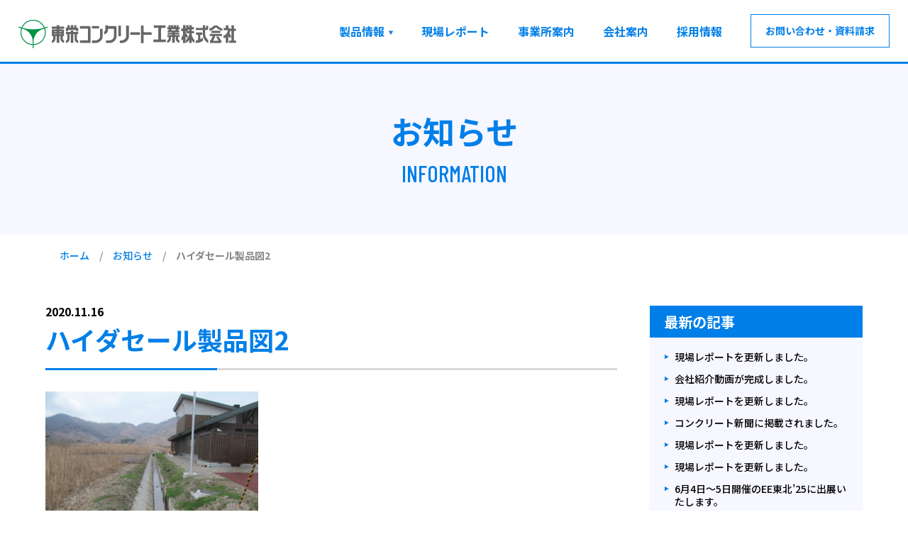

--- FILE ---
content_type: text/html; charset=UTF-8
request_url: https://www.toeicon.co.jp/%E3%83%8F%E3%82%A4%E3%82%BF%E3%82%99%E3%82%BB%E3%83%BC%E3%83%AB%E8%A3%BD%E5%93%81%E5%9B%B32/
body_size: 9710
content:
<!DOCTYPE HTML>
<html lang="ja">
<head prefix="og: http://ogp.me/ns#">
<!-- Global site tag (gtag.js) - Google Analytics -->
<script async src="https://www.googletagmanager.com/gtag/js?id=G-8EW8YP7RYW"></script>
<script>
  window.dataLayer = window.dataLayer || [];
  function gtag(){dataLayer.push(arguments);}
  gtag('js', new Date());

  gtag('config', 'G-8EW8YP7RYW');
</script>
<meta charset="UTF-8">
<meta http-equiv="X-UA-Compatible" content="IE=edge">
<meta name="format-detection" content="telephone=no">
<meta name="viewport" content="width=device-width,initial-scale=1,minimum-scale=1,maximum-scale=1,user-scalable=no">

<link rel="shortcut icon" href="https://www.toeicon.co.jp/wp-content/themes/toeicon/favicon.ico">
<link rel="apple-touch-icon" href="https://www.toeicon.co.jp/wp-content/themes/toeicon/apple-touch-icon.png">
<link rel="stylesheet" href="https://www.toeicon.co.jp/wp-content/themes/toeicon/common.css">
<link rel="stylesheet" href="https://www.toeicon.co.jp/wp-content/themes/toeicon/style.css">


<!-- WP SiteManager OGP Tags -->
<meta property="og:title" content="ハイダセール製品図2" />
<meta property="og:type" content="article" />
<meta property="og:url" content="https://www.toeicon.co.jp/%e3%83%8f%e3%82%a4%e3%82%bf%e3%82%99%e3%82%bb%e3%83%bc%e3%83%ab%e8%a3%bd%e5%93%81%e5%9b%b32/" />
<meta property="og:site_name" content="東栄コンクリート工業株式会社" />
<meta property="og:image" content="https://www.toeicon.co.jp/wp-content/uploads/2020/11/bf29b9a037be9c886d5430aa324ab7f2.jpg" />

<!-- WP SiteManager Twitter Cards Tags -->
<meta name="twitter:title" content="ハイダセール製品図2" />
<meta name="twitter:url" content="https://www.toeicon.co.jp/%e3%83%8f%e3%82%a4%e3%82%bf%e3%82%99%e3%82%bb%e3%83%bc%e3%83%ab%e8%a3%bd%e5%93%81%e5%9b%b32/" />
<meta name="twitter:card" content="summary" />
<meta name="twitter:image" content="https://www.toeicon.co.jp/wp-content/uploads/2020/11/bf29b9a037be9c886d5430aa324ab7f2.jpg" />

		<!-- All in One SEO 4.1.0.3 -->
		<title>ハイダセール製品図2 | 東栄コンクリート工業株式会社</title>
		<meta property="og:site_name" content="東栄コンクリート工業株式会社 | 東栄コンクリート工業は、主に建築・土木用のコンクリート製品を製造・販売しています。製品は、道路用、下水道用、用水路整備、護岸用など、いずれも郷土「山形」のかけがえのない自然を守り、安全な環境をつくるために使われています。製品づくりにおいては、均一性、安定性、信頼性をはかり、しかも低廉な供給を実現するため、全社をあげて品質管理活動を展開しています。" />
		<meta property="og:type" content="article" />
		<meta property="og:title" content="ハイダセール製品図2 | 東栄コンクリート工業株式会社" />
		<meta property="article:published_time" content="2020-11-16T07:18:02Z" />
		<meta property="article:modified_time" content="2020-11-16T07:18:02Z" />
		<meta name="twitter:card" content="summary" />
		<meta name="twitter:domain" content="www.toeicon.co.jp" />
		<meta name="twitter:title" content="ハイダセール製品図2 | 東栄コンクリート工業株式会社" />
		<script type="application/ld+json" class="aioseo-schema">
			{"@context":"https:\/\/schema.org","@graph":[{"@type":"WebSite","@id":"https:\/\/www.toeicon.co.jp\/#website","url":"https:\/\/www.toeicon.co.jp\/","name":"\u6771\u6804\u30b3\u30f3\u30af\u30ea\u30fc\u30c8\u5de5\u696d\u682a\u5f0f\u4f1a\u793e","description":"\u6771\u6804\u30b3\u30f3\u30af\u30ea\u30fc\u30c8\u5de5\u696d\u306f\u3001\u4e3b\u306b\u5efa\u7bc9\u30fb\u571f\u6728\u7528\u306e\u30b3\u30f3\u30af\u30ea\u30fc\u30c8\u88fd\u54c1\u3092\u88fd\u9020\u30fb\u8ca9\u58f2\u3057\u3066\u3044\u307e\u3059\u3002\u88fd\u54c1\u306f\u3001\u9053\u8def\u7528\u3001\u4e0b\u6c34\u9053\u7528\u3001\u7528\u6c34\u8def\u6574\u5099\u3001\u8b77\u5cb8\u7528\u306a\u3069\u3001\u3044\u305a\u308c\u3082\u90f7\u571f\u300c\u5c71\u5f62\u300d\u306e\u304b\u3051\u304c\u3048\u306e\u306a\u3044\u81ea\u7136\u3092\u5b88\u308a\u3001\u5b89\u5168\u306a\u74b0\u5883\u3092\u3064\u304f\u308b\u305f\u3081\u306b\u4f7f\u308f\u308c\u3066\u3044\u307e\u3059\u3002\u88fd\u54c1\u3065\u304f\u308a\u306b\u304a\u3044\u3066\u306f\u3001\u5747\u4e00\u6027\u3001\u5b89\u5b9a\u6027\u3001\u4fe1\u983c\u6027\u3092\u306f\u304b\u308a\u3001\u3057\u304b\u3082\u4f4e\u5ec9\u306a\u4f9b\u7d66\u3092\u5b9f\u73fe\u3059\u308b\u305f\u3081\u3001\u5168\u793e\u3092\u3042\u3052\u3066\u54c1\u8cea\u7ba1\u7406\u6d3b\u52d5\u3092\u5c55\u958b\u3057\u3066\u3044\u307e\u3059\u3002","publisher":{"@id":"https:\/\/www.toeicon.co.jp\/#organization"}},{"@type":"Organization","@id":"https:\/\/www.toeicon.co.jp\/#organization","name":"\u6771\u6804\u30b3\u30f3\u30af\u30ea\u30fc\u30c8\u5de5\u696d\u682a\u5f0f\u4f1a\u793e","url":"https:\/\/www.toeicon.co.jp\/"},{"@type":"BreadcrumbList","@id":"https:\/\/www.toeicon.co.jp\/%e3%83%8f%e3%82%a4%e3%82%bf%e3%82%99%e3%82%bb%e3%83%bc%e3%83%ab%e8%a3%bd%e5%93%81%e5%9b%b32\/#breadcrumblist","itemListElement":[{"@type":"ListItem","@id":"https:\/\/www.toeicon.co.jp\/#listItem","position":"1","item":{"@id":"https:\/\/www.toeicon.co.jp\/#item","name":"\u30db\u30fc\u30e0","description":"\u6771\u6804\u30b3\u30f3\u30af\u30ea\u30fc\u30c8\u5de5\u696d\u306f\u3001\u4e3b\u306b\u5efa\u7bc9\u30fb\u571f\u6728\u7528\u306e\u30b3\u30f3\u30af\u30ea\u30fc\u30c8\u88fd\u54c1\u3092\u88fd\u9020\u30fb\u8ca9\u58f2\u3057\u3066\u3044\u307e\u3059\u3002\u88fd\u54c1\u306f\u3001\u9053\u8def\u7528\u3001\u4e0b\u6c34\u9053\u7528\u3001\u7528\u6c34\u8def\u6574\u5099\u3001\u8b77\u5cb8\u7528\u306a\u3069\u3001\u3044\u305a\u308c\u3082\u90f7\u571f\u300c\u5c71\u5f62\u300d\u306e\u304b\u3051\u304c\u3048\u306e\u306a\u3044\u81ea\u7136\u3092\u5b88\u308a\u3001\u5b89\u5168\u306a\u74b0\u5883\u3092\u3064\u304f\u308b\u305f\u3081\u306b\u4f7f\u308f\u308c\u3066\u3044\u307e\u3059\u3002\u88fd\u54c1\u3065\u304f\u308a\u306b\u304a\u3044\u3066\u306f\u3001\u5747\u4e00\u6027\u3001\u5b89\u5b9a\u6027\u3001\u4fe1\u983c\u6027\u3092\u306f\u304b\u308a\u3001\u3057\u304b\u3082\u4f4e\u5ec9\u306a\u4f9b\u7d66\u3092\u5b9f\u73fe\u3059\u308b\u305f\u3081\u3001\u5168\u793e\u3092\u3042\u3052\u3066\u54c1\u8cea\u7ba1\u7406\u6d3b\u52d5\u3092\u5c55\u958b\u3057\u3066\u3044\u307e\u3059\u3002","url":"https:\/\/www.toeicon.co.jp\/"},"nextItem":"https:\/\/www.toeicon.co.jp\/%e3%83%8f%e3%82%a4%e3%82%bf%e3%82%99%e3%82%bb%e3%83%bc%e3%83%ab%e8%a3%bd%e5%93%81%e5%9b%b32\/#listItem"},{"@type":"ListItem","@id":"https:\/\/www.toeicon.co.jp\/%e3%83%8f%e3%82%a4%e3%82%bf%e3%82%99%e3%82%bb%e3%83%bc%e3%83%ab%e8%a3%bd%e5%93%81%e5%9b%b32\/#listItem","position":"2","item":{"@id":"https:\/\/www.toeicon.co.jp\/%e3%83%8f%e3%82%a4%e3%82%bf%e3%82%99%e3%82%bb%e3%83%bc%e3%83%ab%e8%a3%bd%e5%93%81%e5%9b%b32\/#item","name":"\u30cf\u30a4\u30bf\u3099\u30bb\u30fc\u30eb\u88fd\u54c1\u56f32","url":"https:\/\/www.toeicon.co.jp\/%e3%83%8f%e3%82%a4%e3%82%bf%e3%82%99%e3%82%bb%e3%83%bc%e3%83%ab%e8%a3%bd%e5%93%81%e5%9b%b32\/"},"previousItem":"https:\/\/www.toeicon.co.jp\/#listItem"}]},{"@type":"Person","@id":"https:\/\/www.toeicon.co.jp\/author\/toeicon\/#author","url":"https:\/\/www.toeicon.co.jp\/author\/toeicon\/","name":"toeicon","image":{"@type":"ImageObject","@id":"https:\/\/www.toeicon.co.jp\/%e3%83%8f%e3%82%a4%e3%82%bf%e3%82%99%e3%82%bb%e3%83%bc%e3%83%ab%e8%a3%bd%e5%93%81%e5%9b%b32\/#authorImage","url":"https:\/\/secure.gravatar.com\/avatar\/16f4539354cfa34c2faac391af7e9d2b?s=96&d=mm&r=g","width":"96","height":"96","caption":"toeicon"}},{"@type":"ItemPage","@id":"https:\/\/www.toeicon.co.jp\/%e3%83%8f%e3%82%a4%e3%82%bf%e3%82%99%e3%82%bb%e3%83%bc%e3%83%ab%e8%a3%bd%e5%93%81%e5%9b%b32\/#itempage","url":"https:\/\/www.toeicon.co.jp\/%e3%83%8f%e3%82%a4%e3%82%bf%e3%82%99%e3%82%bb%e3%83%bc%e3%83%ab%e8%a3%bd%e5%93%81%e5%9b%b32\/","name":"\u30cf\u30a4\u30bf\u3099\u30bb\u30fc\u30eb\u88fd\u54c1\u56f32 | \u6771\u6804\u30b3\u30f3\u30af\u30ea\u30fc\u30c8\u5de5\u696d\u682a\u5f0f\u4f1a\u793e","inLanguage":"ja","isPartOf":{"@id":"https:\/\/www.toeicon.co.jp\/#website"},"breadcrumb":{"@id":"https:\/\/www.toeicon.co.jp\/%e3%83%8f%e3%82%a4%e3%82%bf%e3%82%99%e3%82%bb%e3%83%bc%e3%83%ab%e8%a3%bd%e5%93%81%e5%9b%b32\/#breadcrumblist"},"author":"https:\/\/www.toeicon.co.jp\/%e3%83%8f%e3%82%a4%e3%82%bf%e3%82%99%e3%82%bb%e3%83%bc%e3%83%ab%e8%a3%bd%e5%93%81%e5%9b%b32\/#author","creator":"https:\/\/www.toeicon.co.jp\/%e3%83%8f%e3%82%a4%e3%82%bf%e3%82%99%e3%82%bb%e3%83%bc%e3%83%ab%e8%a3%bd%e5%93%81%e5%9b%b32\/#author","datePublished":"2020-11-16T07:18:02+09:00","dateModified":"2020-11-16T07:18:02+09:00"}]}
		</script>
		<!-- All in One SEO -->

<link rel='dns-prefetch' href='//s.w.org' />
<link rel="alternate" type="application/rss+xml" title="東栄コンクリート工業株式会社 &raquo; ハイダセール製品図2 のコメントのフィード" href="https://www.toeicon.co.jp/feed/?attachment_id=238" />
<link rel='stylesheet' id='wp-block-library-css'  href='https://www.toeicon.co.jp/wp-includes/css/dist/block-library/style.min.css?ver=5.6.16' type='text/css' media='all' />
<link rel='stylesheet' id='responsive-lightbox-prettyphoto-css'  href='https://www.toeicon.co.jp/wp-content/plugins/responsive-lightbox/assets/prettyphoto/prettyPhoto.min.css?ver=2.3.2' type='text/css' media='all' />
<link rel='stylesheet' id='ari-fancybox-css'  href='https://www.toeicon.co.jp/wp-content/plugins/ari-fancy-lightbox/assets/fancybox/jquery.fancybox.min.css?ver=1.3.8' type='text/css' media='all' />
<script type='text/javascript' src='https://www.toeicon.co.jp/wp-includes/js/jquery/jquery.min.js?ver=3.5.1' id='jquery-core-js'></script>
<script type='text/javascript' src='https://www.toeicon.co.jp/wp-includes/js/jquery/jquery-migrate.min.js?ver=3.3.2' id='jquery-migrate-js'></script>
<script type='text/javascript' src='https://www.toeicon.co.jp/wp-content/plugins/responsive-lightbox/assets/prettyphoto/jquery.prettyPhoto.min.js?ver=2.3.2' id='responsive-lightbox-prettyphoto-js'></script>
<script type='text/javascript' src='https://www.toeicon.co.jp/wp-includes/js/underscore.min.js?ver=1.8.3' id='underscore-js'></script>
<script type='text/javascript' src='https://www.toeicon.co.jp/wp-content/plugins/responsive-lightbox/assets/infinitescroll/infinite-scroll.pkgd.min.js?ver=5.6.16' id='responsive-lightbox-infinite-scroll-js'></script>
<script type='text/javascript' id='responsive-lightbox-js-extra'>
/* <![CDATA[ */
var rlArgs = {"script":"prettyphoto","selector":"lightbox","customEvents":"","activeGalleries":"1","animationSpeed":"normal","slideshow":"0","slideshowDelay":"5000","slideshowAutoplay":"0","opacity":"0.75","showTitle":"1","allowResize":"1","allowExpand":"1","width":"1080","height":"720","separator":"\/","theme":"pp_default","horizontalPadding":"20","hideFlash":"0","wmode":"opaque","videoAutoplay":"0","modal":"0","deeplinking":"0","overlayGallery":"1","keyboardShortcuts":"1","social":"0","woocommerce_gallery":"0","ajaxurl":"https:\/\/www.toeicon.co.jp\/wp-admin\/admin-ajax.php","nonce":"8e02b248a1"};
/* ]]> */
</script>
<script type='text/javascript' src='https://www.toeicon.co.jp/wp-content/plugins/responsive-lightbox/js/front.js?ver=2.3.2' id='responsive-lightbox-js'></script>
<script type='text/javascript' id='ari-fancybox-js-extra'>
/* <![CDATA[ */
var ARI_FANCYBOX = {"lightbox":{"backFocus":false,"trapFocus":false,"thumbs":{"hideOnClose":false},"touch":{"vertical":true,"momentum":true},"buttons":["slideShow","fullScreen","thumbs","close"],"lang":"custom","i18n":{"custom":{"PREV":"Previous","NEXT":"Next","PLAY_START":"Start slideshow (P)","PLAY_STOP":"Stop slideshow (P)","FULL_SCREEN":"Full screen (F)","THUMBS":"Thumbnails (G)","CLOSE":"Close (Esc)","ERROR":"The requested content cannot be loaded. <br\/> Please try again later."}}},"convert":{"pdf":{"external":{"convert":true}}},"viewers":{"pdfjs":{"url":"https:\/\/www.toeicon.co.jp\/wp-content\/plugins\/ari-fancy-lightbox\/assets\/pdfjs\/web\/viewer.html"}}};
/* ]]> */
</script>
<script type='text/javascript' src='https://www.toeicon.co.jp/wp-content/plugins/ari-fancy-lightbox/assets/fancybox/jquery.fancybox.min.js?ver=1.3.8' id='ari-fancybox-js'></script>
<link rel="https://api.w.org/" href="https://www.toeicon.co.jp/wp-json/" /><link rel="alternate" type="application/json" href="https://www.toeicon.co.jp/wp-json/wp/v2/media/238" /><link rel='shortlink' href='https://www.toeicon.co.jp/?p=238' />
<link rel="alternate" type="application/json+oembed" href="https://www.toeicon.co.jp/wp-json/oembed/1.0/embed?url=https%3A%2F%2Fwww.toeicon.co.jp%2F%25e3%2583%258f%25e3%2582%25a4%25e3%2582%25bf%25e3%2582%2599%25e3%2582%25bb%25e3%2583%25bc%25e3%2583%25ab%25e8%25a3%25bd%25e5%2593%2581%25e5%259b%25b32%2F" />
<link rel="alternate" type="text/xml+oembed" href="https://www.toeicon.co.jp/wp-json/oembed/1.0/embed?url=https%3A%2F%2Fwww.toeicon.co.jp%2F%25e3%2583%258f%25e3%2582%25a4%25e3%2582%25bf%25e3%2582%2599%25e3%2582%25bb%25e3%2583%25bc%25e3%2583%25ab%25e8%25a3%25bd%25e5%2593%2581%25e5%259b%25b32%2F&#038;format=xml" />
<style type="text/css">BODY .fancybox-container{z-index:200000}BODY .fancybox-is-open .fancybox-bg{opacity:0.87}BODY .fancybox-bg {background-color:#0f0f11}BODY .fancybox-thumbs {background-color:#ffffff}</style>		<style type="text/css" id="wp-custom-css">
			
/* そのスライド内では、hoverで透過させない */
.swiper-slide.js-scroll-movie a:hover,
.swiper-slide.js-scroll-movie:hover,
.swiper-slide.js-scroll-movie:hover img {
  opacity: 1 !important;
}

/* もしフィルターで薄くしてる場合も潰す */
.swiper-slide.js-scroll-movie a:hover img,
.swiper-slide.js-scroll-movie:hover img {
  filter: none !important;
}

.swiper-slide {
  overflow: hidden;
}

.twocol-list {
  display: flex;
  gap: 2em;
  flex-wrap: wrap;
}

.twocol-list .left,
.twocol-list .right {
  flex: 1;
}

.twocol-list ul {
  list-style: none;
  padding: 0;
  margin: 0;
}

.twocol-list li {
  padding: 0 0 .5em 1.5em;
  box-sizing: border-box;
}


/* スマホでは縦並びに戻す */
@media screen and (max-width: 768px) {
  .twocol-list {
    flex-direction: column;
  }
}

.twocol-list .right,
.twocol-list .right ul,
.twocol-list .right li {
  text-align: left;
}

@media screen and (max-width: 768px) {
  .twocol-list {
    flex-direction: column;
    gap: 0; /* gapをゼロにするか、必要な分だけに */
  }

  .twocol-list .left,
  .twocol-list .right {
    margin: 0;
    padding: 0;
  }

}

.twocol-list ul:last-child li:last-child {
  margin-bottom: 0;
}

:target:before {content: "";display: block;margin-top: -45px;padding-top: 90px;}
.smd,.smp {
	

		</style>
		
</head>

<body>

<header>

<h1><a href="https://www.toeicon.co.jp"><img src="https://www.toeicon.co.jp/wp-content/themes/toeicon/img/logo.png" alt="東栄コンクリート工業株式会社"></a></h1>

<nav>
<ul class="gnav flex">
<li class="down"><a href="https://www.toeicon.co.jp/products/">製品情報</a>
<div class="menu">
	<div class="inner">
	<h1>製品情報<span class="en">PRODUCTS</span></h1>
	<div class="more bg"><a href="https://www.toeicon.co.jp/products/">製品一覧</a></div>
	<div class="flex col-3">
		<div class="item">
		<h2>工法</h2>
		<div>
			<ul>
				<li><a href="https://www.toeicon.co.jp/products/products/tb%ef%bc%88%e3%82%bf%e3%83%83%e3%83%81%e3%83%9c%e3%83%b3%e3%83%89%ef%bc%89%e5%b7%a5%e6%b3%95/">TB（タッチボンド工法）</a></li>
				<li><a href="https://www.toeicon.co.jp/products/%e3%82%a8%e3%82%a2%e3%83%bc%e3%82%ad%e3%83%a3%e3%82%b9%e3%82%bf%e3%83%bc%e5%b7%a5%e6%b3%95/">エアーキャスター工法</a></li>
				<li><a href="https://www.toeicon.co.jp/products/%e3%82%aa%e3%83%bc%e3%83%97%e3%83%b3%e3%82%b7%e3%83%bc%e3%83%ab%e3%83%89%e5%b7%a5%e6%b3%95/">オープンシールド工法</a></li>
				<li><a href="https://www.toeicon.co.jp/products/%e3%83%86%e3%82%af%e3%82%b9%e3%83%91%e3%83%b3%e5%b7%a5%e6%b3%95/">テクスパン工法</a></li>
				<li><a href="https://www.toeicon.co.jp/products/w2r%e5%b7%a5%e6%b3%95/">W2R工法</a></li>
				<li><a href="https://www.toeicon.co.jp/products/%e3%82%b9%e3%83%bc%e3%83%91%e3%83%bc%e3%83%bb%e3%83%86%e3%83%bc%e3%83%ab%e3%82%a2%e3%83%ab%e3%83%a1%e5%b7%a5%e6%b3%95/">スーパー・テールアルメ工法</a></li>
				<li><a href="https://www.toeicon.co.jp/products/seed%e3%83%95%e3%82%a9%e3%83%bc%e3%83%a0/">SEEDフォーム</a></li>
			</ul>
			<ul>
				<li><a href="https://www.toeicon.co.jp/products/rc%e3%82%bb%e3%82%b0%e3%83%a1%e3%83%b3%e3%83%88/">RCセグメント</a></li>
				<li><a href="https://www.toeicon.co.jp/products/%e9%98%b2%e8%8d%89%e7%94%a8%e3%82%b3%e3%83%b3%e3%82%af%e3%83%aa%e3%83%bc%e3%83%88%e5%b7%a5%e6%b3%95/">防草用コンクリート工法</a></li>
				<li><a href="https://www.toeicon.co.jp/products/pan-wall%e5%b7%a5%e6%b3%95/">PAN WALL工法</a></li>
				<li><a href="https://www.toeicon.co.jp/products/cab-wall%e5%b7%a5%e6%b3%95/">CAB WALL工法</a></li>
				<li><a href="https://www.toeicon.co.jp/products/nep%e3%82%a2%e3%83%bc%e3%83%81/">NEPアーチ</a></li>
				<li><a href="https://www.toeicon.co.jp/products/%e3%82%b8%e3%82%aa%e3%82%bb%e3%83%ab%e5%9c%9f%e7%95%99%e5%b7%a5%e6%b3%95/">ジオセル土留め工法</a></li>
			</ul>
		</div>
		</div><!-- /.item -->
		<div class="item">
		<h2>土木</h2>
			<ul>
				<li><a href="https://www.toeicon.co.jp/products/#sec_02-01">カルバート</a></li>
				<li><a href="https://www.toeicon.co.jp/products/#sec_02-02">擁壁</a></li>
				<li><a href="https://www.toeicon.co.jp/products/#sec_02-03">道路用製品</a></li>
				<li><a href="https://www.toeicon.co.jp/products/#sec_02-04">農業土木製品</a></li>
				<li><a href="https://www.toeicon.co.jp/products/#sec_02-05">河川製品</a></li>
				<li><a href="https://www.toeicon.co.jp/products/#sec_02-06">防災</a></li>
				<li><a href="https://www.toeicon.co.jp/products/#sec_02-07">高速道路用製品</a></li>
			</ul>
		</div><!-- /.item -->
		<div class="item">
		<h2>建築</h2>
			<ul>
				<li><a href="https://www.toeicon.co.jp/products/#sec_03">PCa部材</a></li>
				<li><a href="https://www.toeicon.co.jp/products/h%e5%9e%8bpc%e3%83%91%e3%82%a4%e3%83%ab/">H型PCパイル</a></li>
				<li><a href="https://www.toeicon.co.jp/products/%e5%a4%aa%e9%99%bd%e9%9b%bb%e6%b1%a0%e3%83%a2%e3%82%b8%e3%83%a5%e3%83%bc%e3%83%ab%e5%9f%ba%e7%a4%8e%e6%9e%b6%e5%8f%b0/">太陽電池モジュール基礎架台</a></li>
				<li>関連製品</li>
				<li><a href="https://www.toeicon.co.jp/products/mos%e5%b7%a5%e6%b3%95%ef%bc%88%e3%82%ab%e3%83%93%e5%8f%96%e3%82%8a%e7%94%a8%e7%89%b9%e6%ae%8a%e6%b4%97%e6%b5%84%e5%89%a4%ef%bc%89/">MOS工法</a></li>
				<li><a href="https://www.toeicon.co.jp/products/%e3%82%a2%e3%83%99%e3%82%a4%e3%83%a9%e3%82%b9%ef%bc%88%e9%ab%98%e8%bc%9d%e5%ba%a6%e8%93%84%e5%85%89%e6%9d%90%ef%bc%89/">アベイラス</a></li>
				<li><a href="https://www.toeicon.co.jp/products/led%e7%85%a7%e6%98%8e/">LED照明</a></li>
				<li><a href="https://www.toeicon.co.jp/products/%e3%83%95%e3%82%a9%e3%83%bc%e3%83%a0%e3%83%a9%e3%82%a4%e3%83%8a%e3%83%bcpc%e5%86%99%e7%9c%9f%e8%a3%bd%e7%89%88%e3%82%b4%e3%83%a0%e5%9e%8b%e6%9e%a0%e5%b7%a5%e6%b3%95%ef%bc%89/">フォームライナーPC</a></li>
				<li><a href="https://www.toeicon.co.jp/products/%e3%82%b0%e3%83%a9%e3%83%95%e3%82%a3%e3%83%83%e3%82%af%e3%82%b3%e3%83%b3%e3%82%af%e3%83%aa%e3%83%bc%e3%83%88%e6%b4%97%e3%81%84%e5%87%ba%e3%81%97%e8%a3%bd%e7%89%88%e3%83%87%e3%82%b6%e3%82%a4%e3%83%b3/">グラフィックコンクリート</a></li>
			</ul>
		</div><!-- /.item -->
		</div><!-- /.flex.col-3 -->
		<ul class="flex col-4">
			<li class="item"><img src="https://www.toeicon.co.jp/wp-content/themes/toeicon/img/nav_01.jpg" alt=""></li>
			<li class="item"><img src="https://www.toeicon.co.jp/wp-content/themes/toeicon/img/nav_02.jpg" alt=""></li>
			<li class="item"><img src="https://www.toeicon.co.jp/wp-content/themes/toeicon/img/nav_03.jpg" alt=""></li>
			<li class="item"><img src="https://www.toeicon.co.jp/wp-content/themes/toeicon/img/nav_04.jpg" alt=""></li>
		</ul>
	</div><!-- /.inner -->
	<div class="close"><a href="#close">閉じる</a></div>
</div><!-- /.menu -->
</li>
<li><a href="https://www.toeicon.co.jp/reports/">現場レポート</a></li>
<li><a href="https://www.toeicon.co.jp/offices/">事業所案内</a></li>
<li><a href="https://www.toeicon.co.jp/company/">会社案内</a></li>
<li><a href="https://www.toeicon.co.jp/recruit/">採用情報</a></li>
<li class="link"><a href="https://www.toeicon.co.jp/contact/">お問い合わせ・資料請求</a></li>
</ul><!-- /.gnav -->
<div class="close"><a href="#close">閉じる</a></div>
<div id="mask"></div>
</nav>

<div class="triple"><span></span><span></span><span></span></div>

</header>

<main id="information">

<h1 class="txt">
<strong>お知らせ<span class="en">INFORMATION</span></strong>
</h1>

<section id="breadcrumb">
<a href="https://www.toeicon.co.jp">ホーム</a>　/　<a href="https://www.toeicon.co.jp/information/">お知らせ</a>　/　<strong>ハイダセール製品図2</strong>
</section><!-- /#breadcrumb -->

<section class="flex col-2">

<div id="main">

<h2><time>2020.11.16</time>ハイダセール製品図2</h2>
<p class="attachment"><a href='https://www.toeicon.co.jp/wp-content/uploads/2020/11/bf29b9a037be9c886d5430aa324ab7f2.jpg' title="" data-rl_title="" class="rl-gallery-link" data-rl_caption="" data-rel="lightbox-image-bGlnaHRib3gtZ2FsbGVyeS0w" data-rl_title="" data-rl_caption=""><img width="300" height="225" src="https://www.toeicon.co.jp/wp-content/uploads/2020/11/bf29b9a037be9c886d5430aa324ab7f2-300x225.jpg" class="attachment-medium size-medium" alt="" loading="lazy" /></a></p>

<div id="back" class="link"><a href="https://www.toeicon.co.jp/information/">一覧へ戻る</a></div>

</div><!-- /#main -->

<div id="side">

<h2>最新の記事</h2>

<ul>
<li><a href="https://www.toeicon.co.jp/information/%e7%8f%be%e5%a0%b4%e3%83%ac%e3%83%9d%e3%83%bc%e3%83%88%e3%82%92%e6%9b%b4%e6%96%b0%e3%81%97%e3%81%be%e3%81%97%e3%81%9f%e3%80%82-22/">現場レポートを更新しました。</a></li>
<li><a href="https://www.toeicon.co.jp/information/%e4%bc%9a%e7%a4%be%e7%b4%b9%e4%bb%8b%e5%8b%95%e7%94%bb%e3%81%8c%e5%ae%8c%e6%88%90%e3%81%97%e3%81%be%e3%81%97%e3%81%9f%e3%80%82/">会社紹介動画が完成しました。</a></li>
<li><a href="https://www.toeicon.co.jp/information/%e7%8f%be%e5%a0%b4%e3%83%ac%e3%83%9d%e3%83%bc%e3%83%88%e3%82%92%e6%9b%b4%e6%96%b0%e3%81%97%e3%81%be%e3%81%97%e3%81%9f%e3%80%82-21/">現場レポートを更新しました。</a></li>
<li><a href="https://www.toeicon.co.jp/information/%e3%82%b3%e3%83%b3%e3%82%af%e3%83%aa%e3%83%bc%e3%83%88%e6%96%b0%e8%81%9e%e3%81%ab%e6%8e%b2%e8%bc%89%e3%81%95%e3%82%8c%e3%81%be%e3%81%97%e3%81%9f/">コンクリート新聞に掲載されました。</a></li>
<li><a href="https://www.toeicon.co.jp/information/%e7%8f%be%e5%a0%b4%e3%83%ac%e3%83%9d%e3%83%bc%e3%83%88%e3%82%92%e6%9b%b4%e6%96%b0%e3%81%97%e3%81%be%e3%81%97%e3%81%9f%e3%80%82-20/">現場レポートを更新しました。</a></li>
<li><a href="https://www.toeicon.co.jp/information/%e7%8f%be%e5%a0%b4%e3%83%ac%e3%83%9d%e3%83%bc%e3%83%88%e3%82%92%e6%9b%b4%e6%96%b0%e3%81%97%e3%81%be%e3%81%97%e3%81%9f%e3%80%82-19/">現場レポートを更新しました。</a></li>
<li><a href="https://www.toeicon.co.jp/information/6%e6%9c%884%e6%97%a5%ef%bd%9e5%e6%97%a5%e9%96%8b%e5%82%ac%e3%81%aeee%e6%9d%b1%e5%8c%9725%e3%81%ab%e5%87%ba%e5%b1%95%e3%81%84%e3%81%9f%e3%81%97%e3%81%be%e3%81%99%e3%80%82/">6月4日～5日開催のEE東北&#8217;25に出展いたします。</a></li>
<li><a href="https://www.toeicon.co.jp/information/%e7%8f%be%e5%a0%b4%e3%83%ac%e3%83%9d%e3%83%bc%e3%83%88%e3%82%92%e6%9b%b4%e6%96%b0%e3%81%97%e3%81%be%e3%81%97%e3%81%9f%e3%80%82-18/">現場レポートを更新しました。</a></li>
<li><a href="https://www.toeicon.co.jp/information/%e7%8f%be%e5%a0%b4%e3%83%ac%e3%83%9d%e3%83%bc%e3%83%88%e3%82%92%e6%9b%b4%e6%96%b0%e3%81%97%e3%81%be%e3%81%97%e3%81%9f%e3%80%82-17/">現場レポートを更新しました。</a></li>
<li><a href="https://www.toeicon.co.jp/information/%e7%8f%be%e5%a0%b4%e3%83%ac%e3%83%9d%e3%83%bc%e3%83%88%e3%82%92%e6%9b%b4%e6%96%b0%e3%81%97%e3%81%be%e3%81%97%e3%81%9f%e3%80%82-16/">現場レポートを更新しました。</a></li>
</ul>

</div><!-- /#side -->

</section><!-- /.flex.col-2 -->

</main><!-- /#information -->

<article id="banner">
<section>

<ul class="flex col-4">
<li class="item"><a href="https://www.toeicon.co.jp/recruit/"><img src="https://www.toeicon.co.jp/wp-content/themes/toeicon/img/bnr_01.jpg" alt="採用情報"></a></li>
<li class="item"><a href="https://www.toeicon.co.jp/plus-alpha/"><img src="https://www.toeicon.co.jp/wp-content/themes/toeicon/img/bnr_02.jpg" alt="広報機関紙「プラスアルファ」"></a></li>
<li class="item"><a href="https://toeiconweb.stores.jp/" target="_blank"><img src="https://www.toeicon.co.jp/wp-content/themes/toeicon/img/bnr_03.jpg" alt="オンラインショップ"></a></li>
<li class="item"><a href="https://www.youtube.com/channel/UCfwV-iUGhZeyV0WjX6ZUKzw" target="_blank"><img src="https://www.toeicon.co.jp/wp-content/themes/toeicon/img/bnr_04.jpg" alt="動画チャンネル"></a></li>
<li class="item"><a href="https://www.zencon.org/conken" target="_blank"><img src="https://www.toeicon.co.jp/wp-content/themes/toeicon/img/bnr_05.jpg" alt="コンクリート製品検定"></a></li>
<li class="item"><a href="https://www.toeicon.co.jp/achievements/"><img src="https://www.toeicon.co.jp/wp-content/themes/toeicon/img/bnr_06.jpg" alt="建築施工実績"></a></li>
</ul>

</section>
</article><!-- /#banner -->

<footer>

<section class="flex col-4">
<div class="item">
<ul>
<li>工法</li>
	<ul>
		<li><a href="https://www.toeicon.co.jp/products/products/tb%ef%bc%88%e3%82%bf%e3%83%83%e3%83%81%e3%83%9c%e3%83%b3%e3%83%89%ef%bc%89%e5%b7%a5%e6%b3%95/">TB（タッチボンド工法）</a></li>
		<li><a href="https://www.toeicon.co.jp/products/%e3%82%a8%e3%82%a2%e3%83%bc%e3%82%ad%e3%83%a3%e3%82%b9%e3%82%bf%e3%83%bc%e5%b7%a5%e6%b3%95/">エアーキャスター工法</a></li>
		<li><a href="https://www.toeicon.co.jp/products/%e3%82%aa%e3%83%bc%e3%83%97%e3%83%b3%e3%82%b7%e3%83%bc%e3%83%ab%e3%83%89%e5%b7%a5%e6%b3%95/">オープンシールド工法</a></li>
		<li><a href="https://www.toeicon.co.jp/products/%e3%83%86%e3%82%af%e3%82%b9%e3%83%91%e3%83%b3%e5%b7%a5%e6%b3%95/">テクスパン工法</a></li>
		<li><a href="https://www.toeicon.co.jp/products/w2r%e5%b7%a5%e6%b3%95/">W2R工法</a></li>
		<li><a href="https://www.toeicon.co.jp/products/%e3%82%b9%e3%83%bc%e3%83%91%e3%83%bc%e3%83%bb%e3%83%86%e3%83%bc%e3%83%ab%e3%82%a2%e3%83%ab%e3%83%a1%e5%b7%a5%e6%b3%95/">スーパー・テールアルメ工法</a></li>
		<li><a href="https://www.toeicon.co.jp/products/seed%e3%83%95%e3%82%a9%e3%83%bc%e3%83%a0/">SEEDフォーム</a></li>
		<li><a href="https://www.toeicon.co.jp/products/rc%e3%82%bb%e3%82%b0%e3%83%a1%e3%83%b3%e3%83%88/">RCセグメント</a></li>
		<li><a href="https://www.toeicon.co.jp/products/%e9%98%b2%e8%8d%89%e7%94%a8%e3%82%b3%e3%83%b3%e3%82%af%e3%83%aa%e3%83%bc%e3%83%88%e5%b7%a5%e6%b3%95/">防草用コンクリート工法</a></li>
		<li><a href="https://www.toeicon.co.jp/products/pan-wall%e5%b7%a5%e6%b3%95/">PAN WALL工法</a></li>
		<li><a href="https://www.toeicon.co.jp/products/cab-wall%e5%b7%a5%e6%b3%95/">CAB WALL工法</a></li>
	</ul>
</ul>
</div><!-- /.item -->
<div class="item">
<ul>
	<ul>
		<li><a href="https://www.toeicon.co.jp/products/nep%e3%82%a2%e3%83%bc%e3%83%81/">NEPアーチ</a></li>
		<li><a href="https://www.toeicon.co.jp/products/%e3%82%b8%e3%82%aa%e3%82%bb%e3%83%ab%e5%9c%9f%e7%95%99%e5%b7%a5%e6%b3%95/">ジオセル土留め工法</a></li>
	</ul>
<li>土木</li>
	<ul>
		<li><a href="https://www.toeicon.co.jp/products/#sec_02-01">カルバート</a></li>
		<li><a href="https://www.toeicon.co.jp/products/#sec_02-02">擁壁</a></li>
		<li><a href="https://www.toeicon.co.jp/products/#sec_02-03">道路用製品</a></li>
		<li><a href="https://www.toeicon.co.jp/products/#sec_02-04">農業土木製品</a></li>
		<li><a href="https://www.toeicon.co.jp/products/#sec_02-05">河川製品</a></li>
		<li><a href="https://www.toeicon.co.jp/products/#sec_02-06">防災</a></li>
		<li><a href="https://www.toeicon.co.jp/products/#sec_02-07">高速道路用製品</a></li>
	</ul>
</ul>
</div><!-- /.item -->
<div class="item">
<ul>
<li>建築</li>
	<ul>
		<li><a href="https://www.toeicon.co.jp/products/#sec_03">PCa部材</a></li>
		<li><a href="https://www.toeicon.co.jp/products/h%e5%9e%8bpc%e3%83%91%e3%82%a4%e3%83%ab/">H型PCパイル</a></li>
		<li><a href="https://www.toeicon.co.jp/products/%e5%a4%aa%e9%99%bd%e9%9b%bb%e6%b1%a0%e3%83%a2%e3%82%b8%e3%83%a5%e3%83%bc%e3%83%ab%e5%9f%ba%e7%a4%8e%e6%9e%b6%e5%8f%b0/">太陽電池モジュール基礎架台</a></li>
	</ul>
<li>関連製品</li>
	<ul>
		<li><a href="https://www.toeicon.co.jp/products/mos%e5%b7%a5%e6%b3%95%ef%bc%88%e3%82%ab%e3%83%93%e5%8f%96%e3%82%8a%e7%94%a8%e7%89%b9%e6%ae%8a%e6%b4%97%e6%b5%84%e5%89%a4%ef%bc%89/">MOS工法（カビ取り用特殊洗浄剤）</a></li>
		<li><a href="https://www.toeicon.co.jp/products/%e3%82%a2%e3%83%99%e3%82%a4%e3%83%a9%e3%82%b9%ef%bc%88%e9%ab%98%e8%bc%9d%e5%ba%a6%e8%93%84%e5%85%89%e6%9d%90%ef%bc%89/">アベイラス（畜光材）</a></li>
		<li><a href="https://www.toeicon.co.jp/products/led%e7%85%a7%e6%98%8e/">LED照明</a></li>
		<li><a href="https://www.toeicon.co.jp/products/%e3%83%95%e3%82%a9%e3%83%bc%e3%83%a0%e3%83%a9%e3%82%a4%e3%83%8a%e3%83%bcpc%e5%86%99%e7%9c%9f%e8%a3%bd%e7%89%88%e3%82%b4%e3%83%a0%e5%9e%8b%e6%9e%a0%e5%b7%a5%e6%b3%95%ef%bc%89/">写真製版フォームライナーPC</a></li>
		<li><a href="https://www.toeicon.co.jp/products/%e3%82%b0%e3%83%a9%e3%83%95%e3%82%a3%e3%83%83%e3%82%af%e3%82%b3%e3%83%b3%e3%82%af%e3%83%aa%e3%83%bc%e3%83%88%e6%b4%97%e3%81%84%e5%87%ba%e3%81%97%e8%a3%bd%e7%89%88%e3%83%87%e3%82%b6%e3%82%a4%e3%83%b3/">グラフィックコンクリート</a></li>
	</ul>
</ul>
</div><!-- /.item -->
<div class="item">
<ul>
	<li><a href="https://www.toeicon.co.jp/reports/">現場レポート</a></li>
	<li><a href="https://www.toeicon.co.jp/offices/">事業所案内</a></li>
	<li><a href="https://www.toeicon.co.jp/company/">会社案内</a></li>
	<li><a href="https://www.toeicon.co.jp/recruit/">採用情報</a></li>
	<li><a href="https://www.toeicon.co.jp/contact/">お問合せ・資料請求</a></li>
	<ul class="sns flex">
		<li class="fb"><a href="https://www.facebook.com/toeicon.web" target="_blank"><i></i></a></li>
		<li class="insta"><a href="https://www.instagram.com/toeicon/" target="_blank"><i></i></a></li>
	</ul><!-- /.sns -->
	<div class="kenja">
		<a href="https://www.toeicon.co.jp/wp-content/themes/toeicon/20230426_toeiconcretekogyo_kan_1080p.mp4" target="_blank">
			<img src="https://www.toeicon.co.jp/wp-content/themes/toeicon/img/banner_01.jpg">
		</a>
		<p><a href="https://www.toeicon.co.jp/wp-content/themes/toeicon/20230426_toeiconcretekogyo_kan_1080p.mp4">KENJA GLOBALについてはこちら</a></p>
		<a href="https://www.leaders-award.jp/2024/entryuapzb.html" target="_blank">
			<img src="https://www.toeicon.co.jp/wp-content/themes/toeicon/img/award.jpg">
		</a>
	</div>
	
	
</ul>
</div><!-- /.item -->
</section><!-- /.flex.col-4 -->

<hr>

<section class="smp">

<ul class="menu">
<li class="down">工法</li>
	<ul class="flex col-2">
		<li><a href="https://www.toeicon.co.jp/products/products/tb%ef%bc%88%e3%82%bf%e3%83%83%e3%83%81%e3%83%9c%e3%83%b3%e3%83%89%ef%bc%89%e5%b7%a5%e6%b3%95/">TB（タッチボンド工法）</a></li>
		<li><a href="https://www.toeicon.co.jp/products/%e3%82%a8%e3%82%a2%e3%83%bc%e3%82%ad%e3%83%a3%e3%82%b9%e3%82%bf%e3%83%bc%e5%b7%a5%e6%b3%95/">エアーキャスター工法</a></li>
		<li><a href="https://www.toeicon.co.jp/products/%e3%82%aa%e3%83%bc%e3%83%97%e3%83%b3%e3%82%b7%e3%83%bc%e3%83%ab%e3%83%89%e5%b7%a5%e6%b3%95/">オープンシールド工法</a></li>
		<li><a href="https://www.toeicon.co.jp/products/%e3%83%86%e3%82%af%e3%82%b9%e3%83%91%e3%83%b3%e5%b7%a5%e6%b3%95/">テクスパン工法</a></li>
		<li><a href="https://www.toeicon.co.jp/products/w2r%e5%b7%a5%e6%b3%95/">W2R工法</a></li>
		<li><a href="https://www.toeicon.co.jp/products/%e3%82%b9%e3%83%bc%e3%83%91%e3%83%bc%e3%83%bb%e3%83%86%e3%83%bc%e3%83%ab%e3%82%a2%e3%83%ab%e3%83%a1%e5%b7%a5%e6%b3%95/">スーパー・テールアルメ工法</a></li>
		<li><a href="https://www.toeicon.co.jp/products/seed%e3%83%95%e3%82%a9%e3%83%bc%e3%83%a0/">SEEDフォーム</a></li>
		<li><a href="https://www.toeicon.co.jp/products/rc%e3%82%bb%e3%82%b0%e3%83%a1%e3%83%b3%e3%83%88/">RCセグメント</a></li>
		<li><a href="https://www.toeicon.co.jp/products/%e9%98%b2%e8%8d%89%e7%94%a8%e3%82%b3%e3%83%b3%e3%82%af%e3%83%aa%e3%83%bc%e3%83%88%e5%b7%a5%e6%b3%95/">防草用コンクリート工法</a></li>
		<li><a href="https://www.toeicon.co.jp/products/pan-wall%e5%b7%a5%e6%b3%95/">PAN WALL工法</a></li>
		<li><a href="https://www.toeicon.co.jp/products/cab-wall%e5%b7%a5%e6%b3%95/">CAB WALL工法</a></li>
		<li><a href="https://www.toeicon.co.jp/products/nep%e3%82%a2%e3%83%bc%e3%83%81/">NEPアーチ</a></li>
		<li><a href="https://www.toeicon.co.jp/products/%e3%82%a4%e3%83%b3%e3%83%95%e3%83%a9%e4%bf%9d%e5%85%a8%e8%a3%9c%e4%bf%ae%e5%b7%a5%e6%b3%95/">インフラ保全補修工法</a></li>
		<li><a href="https://www.toeicon.co.jp/products/%e3%82%b8%e3%82%aa%e3%82%bb%e3%83%ab%e5%9c%9f%e7%95%99%e5%b7%a5%e6%b3%95/">ジオセル土留め工法</a></li>
	</ul>
<li class="down">土木</li>
	<ul class="flex col-2">
		<li><a href="https://www.toeicon.co.jp/products/#sec_02-01">カルバート</a></li>
		<li><a href="https://www.toeicon.co.jp/products/#sec_02-02">擁壁</a></li>
		<li><a href="https://www.toeicon.co.jp/products/#sec_02-03">道路用製品</a></li>
		<li><a href="https://www.toeicon.co.jp/products/#sec_02-04">農業土木製品</a></li>
		<li><a href="https://www.toeicon.co.jp/products/#sec_02-05">河川製品</a></li>
		<li><a href="https://www.toeicon.co.jp/products/#sec_02-06">防災</a></li>
		<li><a href="https://www.toeicon.co.jp/products/#sec_02-07">高速道路用製品</a></li>
	</ul>
<li class="down">建築</li>
	<ul class="flex col-2">
		<li><a href="https://www.toeicon.co.jp/products/#sec_03">PCa部材</a></li>
		<li><a href="https://www.toeicon.co.jp/products/h%e5%9e%8bpc%e3%83%91%e3%82%a4%e3%83%ab/">H型PCパイル</a></li>
		<li><a href="https://www.toeicon.co.jp/products/%e5%a4%aa%e9%99%bd%e9%9b%bb%e6%b1%a0%e3%83%a2%e3%82%b8%e3%83%a5%e3%83%bc%e3%83%ab%e5%9f%ba%e7%a4%8e%e6%9e%b6%e5%8f%b0/">太陽電池モジュール基礎架台</a></li>
	</ul>
<li class="down">関連製品</li>
	<ul class="flex col-2">
		<li><a href="https://www.toeicon.co.jp/products/mos%e5%b7%a5%e6%b3%95%ef%bc%88%e3%82%ab%e3%83%93%e5%8f%96%e3%82%8a%e7%94%a8%e7%89%b9%e6%ae%8a%e6%b4%97%e6%b5%84%e5%89%a4%ef%bc%89/">MOS工法（カビ取り用特殊洗浄剤）</a></li>
		<li><a href="https://www.toeicon.co.jp/products/%e3%82%a2%e3%83%99%e3%82%a4%e3%83%a9%e3%82%b9%ef%bc%88%e9%ab%98%e8%bc%9d%e5%ba%a6%e8%93%84%e5%85%89%e6%9d%90%ef%bc%89/">アベイラス（畜光材）</a></li>
		<li><a href="https://www.toeicon.co.jp/products/led%e7%85%a7%e6%98%8e/">LED照明</a></li>
		<li><a href="https://www.toeicon.co.jp/products/%e3%83%95%e3%82%a9%e3%83%bc%e3%83%a0%e3%83%a9%e3%82%a4%e3%83%8a%e3%83%bcpc%e5%86%99%e7%9c%9f%e8%a3%bd%e7%89%88%e3%82%b4%e3%83%a0%e5%9e%8b%e6%9e%a0%e5%b7%a5%e6%b3%95%ef%bc%89/">写真製版フォームライナーPC</a></li>
		<li><a href="https://www.toeicon.co.jp/products/%e3%82%b0%e3%83%a9%e3%83%95%e3%82%a3%e3%83%83%e3%82%af%e3%82%b3%e3%83%b3%e3%82%af%e3%83%aa%e3%83%bc%e3%83%88%e6%b4%97%e3%81%84%e5%87%ba%e3%81%97%e8%a3%bd%e7%89%88%e3%83%87%e3%82%b6%e3%82%a4%e3%83%b3/">グラフィックコンクリート</a></li>
	</ul>
</ul><!-- /.menu -->

<ul class="flex col-2">
<li><a href="https://www.toeicon.co.jp/information/">お知らせ一覧</a></li>
<li><a href="https://www.toeicon.co.jp/reports/">現場レポート</a></li>
<li><a href="https://www.toeicon.co.jp/offices/">事業所案内</a></li>
<li><a href="https://www.toeicon.co.jp/company/">会社案内</a></li>
<li><a href="https://www.toeicon.co.jp/recruit/">採用情報</a></li>
<li><a href="https://www.toeicon.co.jp/contact/">お問合せ・資料請求</a></li>
<li><a href="https://www.toeicon.co.jp/privacy/">プライバシーポリシー</a></li>
</ul><!-- /.flex.col-2 -->

<ul class="sns flex">
<li class="fb"><a href="https://www.facebook.com/toeicon.web" target="_blank"><i></i></a></li>
<li class="insta"><a href="https://www.instagram.com/toeicon/" target="_blank"><i></i></a></li>
</ul><!-- /.sns -->

	<div class="kenja">
		<a href="https://www.toeicon.co.jp/wp-content/themes/toeicon/20230426_toeiconcretekogyo_kan_1080p.mp4" target="_blank"><img src="https://www.toeicon.co.jp/wp-content/themes/toeicon/img/banner_01.jpg"></a>
		<a href="https://www.toeicon.co.jp/wp-content/themes/toeicon/20230426_toeiconcretekogyo_kan_1080p.mp4" target="_blank">KENJA GLOBALについてはこちら</a>
		<a href="https://www.leaders-award.jp/2024/entryuapzb.html" target="_blank"><img src="https://www.toeicon.co.jp/wp-content/themes/toeicon/img/award.jpg"></a>
	</div>

<!--<ul class="flex col-2">
	<li>
		<a title="KENJA GLOBAL(賢者グローバル) 東栄コンクリート工業株式会社 新田裕之" href="https://www.kenja.tv/president/detkls5zb.html" target="_blank">
			<img src="https://www.toeicon.co.jp/wp-content/themes/toeicon/img/banner_01.jpg" alt="KENJA GLOBAL(賢者グローバル) 東栄コンクリート工業株式会社 新田裕之" width="70%" />
		</a>
	</li>
	<li><a href="https://www.kenja.tv/about/note.html">KENJA GLOBALについてはこちら</a></li>
</ul>-->


</section><!-- /.smp -->

<section class="flex col-2">

<h1><a href="https://www.toeicon.co.jp"><img src="https://www.toeicon.co.jp/wp-content/themes/toeicon/img/logo_wht.png" alt="東栄コンクリート工業株式会社"></a></h1>

<ul class="flex">
<li><a href="https://www.toeicon.co.jp">ホーム</a></li>
<li><a href="https://www.toeicon.co.jp/privacy/">プライバシーポリシー</a></li>
<!--<li><a href="https://www.toeicon.co.jp/contact/">お問合せ・資料請求</a></li>-->
</ul>

</section><!-- /.flex.col-2 -->

<div id="pagetop"><a href="#top"><i></i></a></div>

</footer>

<script type='text/javascript' id='page-scroll-to-id-plugin-script-js-extra'>
/* <![CDATA[ */
var mPS2id_params = {"instances":{"mPS2id_instance_0":{"selector":"a[href*='#']:not([href='#'])","autoSelectorMenuLinks":"true","excludeSelector":"a[href^='#tab-'], a[href^='#tabs-'], a[data-toggle]:not([data-toggle='tooltip']), a[data-slide], a[data-vc-tabs], a[data-vc-accordion], a.screen-reader-text.skip-link","scrollSpeed":800,"autoScrollSpeed":"true","scrollEasing":"easeInOutQuint","scrollingEasing":"easeOutQuint","forceScrollEasing":"false","pageEndSmoothScroll":"true","stopScrollOnUserAction":"false","autoCorrectScroll":"false","autoCorrectScrollExtend":"false","layout":"vertical","offset":"100","dummyOffset":"false","highlightSelector":"","clickedClass":"mPS2id-clicked","targetClass":"mPS2id-target","highlightClass":"mPS2id-highlight","forceSingleHighlight":"false","keepHighlightUntilNext":"false","highlightByNextTarget":"false","appendHash":"false","scrollToHash":"true","scrollToHashForAll":"true","scrollToHashDelay":0,"scrollToHashUseElementData":"true","scrollToHashRemoveUrlHash":"false","disablePluginBelow":0,"adminDisplayWidgetsId":"true","adminTinyMCEbuttons":"true","unbindUnrelatedClickEvents":"false","unbindUnrelatedClickEventsSelector":"","normalizeAnchorPointTargets":"false","encodeLinks":"false"}},"total_instances":"1","shortcode_class":"_ps2id"};
/* ]]> */
</script>
<script type='text/javascript' src='https://www.toeicon.co.jp/wp-content/plugins/page-scroll-to-id/js/page-scroll-to-id.min.js?ver=1.7.3' id='page-scroll-to-id-plugin-script-js'></script>
<script type='text/javascript' src='https://www.toeicon.co.jp/wp-includes/js/wp-embed.min.js?ver=5.6.16' id='wp-embed-js'></script>

<script src="https://code.jquery.com/jquery-3.5.0.min.js"></script>
<script src="https://cdnjs.cloudflare.com/ajax/libs/Swiper/5.4.5/js/swiper.min.js"></script>
<script src="https://www.toeicon.co.jp/wp-content/themes/toeicon/js/ofi.min.js"></script>
<script src="https://www.toeicon.co.jp/wp-content/themes/toeicon/js/common.js"></script>

</body>
</html>

--- FILE ---
content_type: text/css
request_url: https://www.toeicon.co.jp/wp-content/themes/toeicon/common.css
body_size: 12268
content:
@charset "UTF-8";
/*
Version:	1.0
Creation Date:	2020.09.28
Last Updated:	2020.12.26
*/


/* import
------------------------------------------------------------ */
@import "https://cdnjs.cloudflare.com/ajax/libs/Swiper/5.4.5/css/swiper.css";
@import "https://fonts.googleapis.com/css2?family=Barlow+Condensed:ital,wght@0,100;0,200;0,300;0,400;0,500;0,600;0,700;0,800;0,900;1,100;1,200;1,300;1,400;1,500;1,600;1,700;1,800;1,900&family=Noto+Sans+JP:wght@100;300;400;500;700;900&display=swap";
@font-face {
font-family: icon;
src: url(font/fontello.eot);
src: url('font/fontello.eot#iefix') format('embedded-opentype'),
					url('font/fontello.woff2') format('woff2'),
					url('font/fontello.woff') format('woff'),
					url('font/fontello.ttf') format('truetype'),
					url('font/fontello.svg#fontello') format('svg');
}


/* set
------------------------------------------------------------ */
* {
margin: 0;
padding: 0;
box-sizing: border-box;
}
html {
overflow-y: scroll;
}
body {
-webkit-text-size-adjust: 100%;
font-family: 'Noto Sans JP',sans-serif;
color: #000;
font-size: 16px;
font-weight: 500;
line-height: 1.8;
-webkit-font-smoothing: antialiased;
-moz-osx-font-smoothing: grayscale;	
}
ul {
list-style: none;
}
hr {
margin: 50px 0;
border: none;
border-bottom: solid 1px #CCC;
}
img {
vertical-align: middle;
max-width: 100%;
height: auto;
border: 0;
}
iframe {
max-width: 100%;
}
a {
color: #007FE8;
text-decoration: none;
}
#main a,
table a {
text-decoration: underline;
}
#main a:hover,
table a:hover {
text-decoration: none;
}
a:hover img {
opacity: .7;
}
:hover {
transition: .3s;
}
:target:before {
content: "";
display: block;
margin-top: -45px;
padding-top: 90px;
}
.smd,.smp {
display: none;
}
.pc {
display: block;
}

/* common
------------------------------------------------------------ */
/* layout */
main {
background: #FFF;
width: 100%;
margin-top: 90px;
padding-bottom: 120px;
display: block;
}
article {
width: 100%;
}
section {
width: 1180px;
max-width: 90%;
margin: 0 auto;
position: relative;
}
#main {
flex-basis: 70%;
}
#side {
flex-basis: 26%;
}
.flex {
display: flex;
}
.col-2,
.col-3,
.col-4 {
flex-wrap: wrap;
justify-content: space-between;
}
.item {
margin-bottom: 30px;
}
.col-2 .item {flex-basis: 49%;}
.col-3 .item {flex-basis: 32%;}
.col-4 .item {flex-basis: 24%;}
.col-3:after {
content: "";
width: 32%;
height: 0;
display: block;
}
.col-4:before,
.col-4:after {
content: "";
width: 24%;
height: 0;
display: block;
}
.col-4:before {
order: 1;
}

/* n追加 */
.recruit_photo_box {
flex-wrap: wrap;
justify-content: space-between;
}

.items {
margin-bottom: 30px;
}

.recruit_photo_box .items {flex-basis: 33%; padding:5px;}
.recruit_photo_box:after {
content: "";
width: 32%;
height: 0;
display: block;
}
.recruit_photo_box:before,
.recruit_photo_box:after {
content: "";
width: 33%;
height: 0;
display: block;
}
.recruit_photo_box:before {
order: 1;
}

@media all and (-ms-high-contrast: none), (-ms-high-contrast: active) {
	 .recruit_photo_box {
	justify-content: space-between;
	display: flex;
	}
	
	.items {
	margin-bottom: 30px;
	}
	
	.recruit_photo_box .items {flex-basis: 32%; padding:5px;}
	
	.recruit_photo_box .items img	{
		width:100%;
	}
	
	.recruit_photo_box li {
	  width: calc(100% / 3);
	}
	
	.recruit_photo_box ul,
	li {
	  padding-left: 0;
	  margin-top: 0;
	  margin-bottom: 0;
	  list-style: none;
	  list-style-type: none ;
	  background-image:none; 
	}
	
	.recruit_photo_box li {
	  background: #fff;
	}


}

.recruit_text_box	{
	padding:10px;
	background-color:#09F;
	color:#FFF;
}

.contents_box	{
	width:100%;
	margin:120px 0 0 0;
}

.contents_box02	{
	width:100%;
	margin:120px 0 0 0;
}

.contents_box03	{
	width:100%;
	margin:120px 0 0 0;
}

.contents_box04	{
	width:100%;
	margin:80px 0 0 0;
}

.contents_title_box	{
	margin:0 auto;
	width:530px;
	border-bottom: solid 2px #87CEFA;
}
.contents_title	{
	width:100%;
	text-align:center;
	color:#409fef;
	font-weight:700;
	font-size:24px;
	line-height:28px;
	margin:0 0 15px 0;
}

.title_top01	{
	width:100%;
	text-align:center;
	font-weight:700;
	font-size:24px;
	line-height:28px;
}

.title_top02	{
	width:100%;
	text-align:center;
	font-weight:700;
	font-size:24px;
	line-height:28px;
	margin:0 0 5px 0;
}

.contents_detail	{
	width:100%;
	display:flex;
	margin:80px 0 0 0;
}

.detail_img	{
	width:50%;
	margin:0 10px 0 0;
}
.detail_text	{
	width:50%;
	margin:0 0 0 10px;
}

.detail_text02	{
	width:50%;
	display:-webkit-box;
    display:-moz-box;
    display:-webkit-flexbox;
    display:-moz-flexbox;
    display:-ms-flexbox;
    display:-webkit-flex;
    display:-moz-flex;
    display:flex;
    -webkit-box-align:center;
    -moz-box-align:center;
    -webkit-align-items:center;
    -moz-align-items:center;
    align-items:center;
	margin:0 0 0 10px;
}

.recruit_entry_text	{
	text-align:center;
	font-weight:700;
	font-size:18px;
}

.recruit_entry	{
	width:100%;
	display:flex;
	justify-content: center;
	margin:20px 0 0 0;
}

.recruit_entry01	{
	width:50%;
	margin:0 auto;
	margin:0 25px 0 50px;
}

.recruit_entry02	{
	width:50%;
	margin:0 auto;
	margin:0 50px 0 25px;
}
/* n追加ここまで */


/* style */
.en {
font-family: 'Barlow Condensed',sans-serif;
}
i {
display: block;
border-radius: 50%;
position: relative;
}
i:before {
font-family: icon;
font-style: normal;
line-height: 1;
position: absolute;
top: 0;
left: 0;
}
p {
margin: 20px 0;
}
ul {
margin: 20px 0;
}
ul li {
padding: 0 0 .5em 1.5em;
position: relative;
}
ul li:before {
content: "●";
color: #007FE8;
position: absolute;
top: 0;
left: 0;
}
ul.flex li {
padding: 0;
}
ul.flex li:before {
display: none;
}
ol {
margin: 20px 0;
padding-left: 1.5em;
}
dl.flex {
font-size: 15px;
margin: 30px 0;
flex-wrap: wrap;
justify-content: space-between;
}
dl.flex dt {
flex-basis: 8em;
padding-bottom: 20px;
}
dl.flex dd {
flex-basis: calc(100% - 8em);
padding-bottom: 20px;
}
table {
font-size: 15px;
margin: 30px 0;
border-collapse: collapse;
}
table th {
background: #F8F8F8;
}
table th,
table td {
padding: 25px 20px;
border: solid 1px #CCC;
}
table.v2 th,
table.v2 td {
vertical-align: top;
padding: 10px 20px;
border-left: none;
border-right: none;
}
table.v3 th,
table.v3 td {
background: none;
vertical-align: top;
text-align: left;
border: none;
border-bottom: dotted 1px #CCC;
}
figure {
margin: 30px 0;
}
figcaption {
font-weight: bold;
line-height: 1.3;
padding-bottom: 5px;
}
.scale div {
overflow: hidden;
}
.scale div img {
transition: .5s;
}
.scale a:hover div img {
opacity: 1;
transform: scale(1.2);
transition: .5s;
}
.mask {
position: relative;
}
.mask:before {
content: "";
background: #999;
width: 100%;
height: 84%;
mix-blend-mode: multiply;
position: absolute;
top: 50%;
left: 50%;
-webkit-transform: translate(-50%,-50%);
transform: translate(-50%,-50%);
}
@media all and (-ms-high-contrast: none) {
.mask:before {opacity: 0.6;}
}
.mask.blu:before {background: #009BE4;}
.mask.grn:before {background: #008C97;}
.mask.red:before {background: #BC3941;}
.center {
text-align: center;
}
.right {
text-align: right;
}
.sp {
margin: 30px auto;
}
.wht {
color: #FFF;
}

/* title */
main h1 {
text-align: center;
position: relative;
}
main h1 strong {
color: #FFF;
font-size: 45px;
line-height: 1.3;
width: 100%;
position: absolute;
top: 50%;
left: 50%;
-webkit-transform: translate(-50%,-50%);
transform: translate(-50%,-50%);
}
main h1 strong span {
font-size: 32px;
font-weight: 500;
padding-top: 10px;
display: block;
}
main h1 img {
width: 100%;
}

/* n追加02 */
main .header_img_box {
width:100%;
position:relative;
display:block;
}

main .header_img_box img	{
	width:100%;
}

main .header_text_box	{
	width:100%;
	bottom:30px;
	position:absolute;
}

main .header_text_box .header_text_area	{
width: 1180px;
margin: 0 auto;
}

.interview_name_box_left {
	width:500px;
	height:60px;
	background-color:#0098e1;
	display:flex;
	padding:0px 8px;
	float:left;
}
	
.interview_name_box_right {
	width:500px;
	height:60px;
	background-color:#0098e1;
	display:flex;
	padding:0px 8px;
	float:right;
}

.interview_number_box	{
	width:50px;
	height:30px;
	background-color:#005bc6;
	color:#FFF;
	text-align:center;
	margin:5px 0;
}

.interview_text_box	{
	width:100%;
	margin:0 0 0 10px;
	line-height: 55px;
	color:#FFF;
	font-size:40px;
	font-weight:500;
}

.contents_detail02	{
	display:flex;
	flex-wrap:wrap;
	width:100%;
	margin:80px 0 0 0;
}
.detail_img01	{
	width:49%;
	margin:0 20px 0 0;
}

.detail_img02	{
	width:49%;
	margin:0px;
}

.detail_text01	{
	width:100%;
	padding:20px 0 20px 0;
}
/* n追加02_end */

main h1.txt {
background: #F6F7FF;
min-height: 240px;
}
main h1.txt strong {
color: #007FE8;
}
h2 {
color: #007FE8;
font-size: 36px;
line-height: 1.3;
margin-bottom: 30px;
padding: 0 0 .5em;
border-bottom: solid 3px #DADADA;
position: relative;
}
h2:after {
content: "";
width: 30%;
display: block;
border-bottom: solid 3px #007FE8;
position: absolute;
bottom: -3px;
left: 0;
}
h2 .en {
font-size: 45px;
font-weight: 500;
line-height: 1;
padding: 0 .5em;
}
h2 em {
font-style: normal;
display: block;
}
h2 em span {
background: #007FE8;
color: #FFF;
font-size: 20px;
margin-bottom: .5em;
padding: .1em 1em;
display: inline-block;
border-radius: 3px;
}
h2.wht {
border-bottom: solid 3px #FFF;
}
h2.wht:after {
border-bottom: solid 3px #A0D6FF;
}
h2 time {
color: #000;
font-size: 16px;
line-height: 1;
padding-bottom: .5em;
display: block;
}
h3 {
color: #007FE8;
font-size: 27px;
margin: 50px 0 20px;
}
h4 {
font-size: 21px;
line-height: 1.2;
margin: 50px 0 20px;
padding-left: .5em;
border-left: solid 4px #007FE8;
}
h3 + h4 {
margin: 30px 0 20px;
}
h5 {
background: #007FE8;
color: #FFF;
font-size: 16px;
margin: 30px 0 20px;
padding: 0 1em;
display: inline-block;
border-radius: 3px;
}

/* .link */
.link {
text-align: center;
margin: 30px 0;
}
.link a {
font-weight: bold;
text-decoration: none !important;
min-width: 400px;
padding: 20px 40px 20px 20px;
display: inline-block;
border: solid 1px #007FE8;
position: relative;
}
.link a:after {
content: "\e805";
font-family: icon;
position: absolute;
top: 50%;
right: 20px;
-webkit-transform: translateY(-50%);
transform: translateY(-50%);
}
.link a:hover {
background: #007FE8;
color: #FFF;
}
.link.wht a {
color: #FFF;
border: solid 1px #FFF;
}
.link.wht a:hover {
background: #FFF;  
color: #007FE8;
}
#back.link {
margin: 100px 0 30px;
}

/* .more */
.more a,
.more.in {
font-weight: bold;
line-height: 30px;
min-width: 150px;
padding: 0 2.5em 0 2em;
display: inline-block;
border-radius: 16px;
position: relative;
}
.more a:hover,
.more.in:hover {
color: #000;
}
.more a:after,
.more.in:after {
content: "\e805";
font-family: icon;
font-size: 14px;
position: absolute;
top: 50%;
right: 1.5em;
-webkit-transform: translateY(-50%);
transform: translateY(-50%);
transition: .3s;
}
.more a:hover:after,
.more.in:hover:after {
right: 1.3em;
}
h2 .more {
font-size: 16px;
position: absolute;
top: 50%;
right: 0;
-webkit-transform: translateY(-50%);
transform: translateY(-50%);
}
h2.wht .more a {
color: #FFF;
}
h2.wht .more a:hover {
color: #000;
}
.more.bg a {
background: #007FE8;
color: #FFF;
border: solid 1px #007FE8;
}
.more.bg a:hover {
background: #FFF;
color: #007FE8;
}
.more.blu a,
.more.in.blu {
background: #FFF;
color: #009BE4;
border: solid 1px #FFF;
}
.more.blu a:hover,
.more.in.blu:hover {
background: #009BE4;
color: #FFF;
}
.more.grn a,
.more.in.grn {
background: #FFF;
color: #008C97;
border: solid 1px #FFF;
}
.more.grn a:hover,
.more.in.grn:hover {
background: #008C97;
color: #FFF;
}
.more.red a,
.more.in.red {
background: #FFF;
color: #BC3941;
border: solid 1px #FFF;
}
.more.red a:hover,
.more.in.red:hover {
background: #BC3941;
color: #FFF;
}

/* .sns */
.sns {
margin: 20px 0;
}
.sns i {
width: 40px;
height: 40px;
margin-right: 20px;
}
.sns .fb i {
background: #FFF;
}
.sns .fb i:before {
content: "\f09a";
color: #007FE8;
font-size: 36px;
top: 8px;
left: 8px;
}
.sns .insta i:before {
content: "\f16d";
font-size: 46px;
}

/* kenja */
.kenja{
	width: 80%;
	padding-bottom: 2em;
}
.kenja p{
	font-size: 0.8rem;
	margin-top: 0;
}

/* #breadcrumb */
#breadcrumb {
color: #868686;
font-size: 14px;
line-height: 1.5;
padding: 20px 20px 60px;
}
#breadcrumb a:hover {
color: #868686;
}

/* #pagenavi */
#pagenavi {
text-align: center;
margin: 10% 0 0;
}
#pagenavi li {
margin: 5px;
padding: 0;
display: inline-block;
}
#pagenavi li:before {
display: none;
}
#pagenavi li span {
background: #CCC;
padding: .4em 1em;
display: block;
border: 1px solid #CCC;
}
#pagenavi li a {
color: #000;
text-decoration: none;
padding: .4em 1em;
display: block;
border: 1px solid #CCC;
}
#pagenavi li a:hover {
background: #CCC;
}
#pagenavi li.previous a,
#pagenavi li.next a {
border: none;
color: #007FE8;
padding: 0;
}
#pagenavi li.previous a:hover,
#pagenavi li.next a:hover {
background: none;
color: #666;
}
#pagenavi li.previous a:before,
#pagenavi li.next a:before {
content: "\e811";
font-family: icon;
font-size: 21px;
font-style: normal;
line-height: 1;
}
#pagenavi li.next a:before {
content: "\e805";
}

/* #side */
#side h2 {
background: #007FE8;
color: #FFF;
font-size: 20px;
line-height: 45px;
margin: 0;
padding:  0 1em;
border-bottom: none;
}
#side h2:after {
display: none;
}
#side ul {
background: #F6F7FF;
margin: 0;
padding: 15px 0 20px;
}
#side ul li {
font-size: 14px;
padding: 3px 1.5em;
}
#side ul li:before {
display: none;
}
#side ul li a {
color: #000;
line-height: 1.3;
padding: 0 0 .5em 1em;
display: block;
position: relative;
}
#side ul li a:hover {
color: #007FE8;
}
#side ul li a:before {
content: "\e808";
font-family: icon;
color: #007FE8;
position: absolute;
top: 0;
left: 0;
}
#side ul.grn li a:hover,
#side ul.grn li a:before {
color: #009344;
}
#side ul ul {
display: none;
padding: 0 1em 10px;
}
#side ul li.open a:before {
content: "\e80a";
}
#side ul.menu {
padding: 0;
}
#side ul.menu li {
font-size: 16px;
font-weight: bold;
padding: 0;
}
#side ul.menu li:not(:last-child)	 {
border-bottom: solid 1px #CCC;
}
#side ul.menu  li a {
padding: 10px 2em;
}
#side ul.menu li a:hover {
background: #007FE8;
color: #FFF;
}
#side ul.menu li a::before {
top: 50%;
left: 1em;
-webkit-transform: translateY(-50%);
	transform: translateY(-50%);
}
#side ul.menu li a:hover:before {
color: #FFF;
}


/* header
------------------------------------------------------------ */
header {
background: #FFF;
font-weight: bold;
width: 100%;
height: 90px;
padding: 0 2%;
display: flex;
flex-wrap: wrap;
justify-content: space-between;
align-items: center;
border-bottom: solid 3px #007FE8;
position: fixed;
top: 0;
left: 0;
z-index: 20;
}
header h1 img {
height: 40px;
}
header nav ul {
margin: 0;
}
header nav ul li {
color: #007FE8;
position: static;
}
header nav ul li a:hover {
color: #000;
}
header nav .gnav {
justify-content: flex-end;
align-items: center;
}
header nav .gnav > li {
padding: 0 0 0 3em;
}
@media screen and (max-width: 1300px) {header nav .gnav > li {padding: 0 0 0 2.5em;}}
@media screen and (max-width: 1200px) {header nav .gnav > li {padding: 0 0 0 1.5em;}}
@media screen and (max-width: 1100px) {header nav .gnav > li {padding: 0 0 0 1em;}}
header nav li.down > a:after {
content: "\e80a";
font-family: icon;
font-size: 12px;
padding-left: .5em;
}
header nav li.link {
margin: 0;
}
header nav li.link a {
font-size: 14px;
line-height: 45px;
min-width: auto;
padding: 0 20px;
box-sizing: content-box;
white-space: nowrap;
}
header nav li.link a:after {
display: none;
}
header nav .menu {
display: none;
background: #F6F7FF;
width: 100%;
position: absolute;
top: 90px;
left: 0;
}
header nav .inner {
width: 1180px;
max-width: 90%;
margin: 0 auto;
padding: 50px 25px;
position: relative;
}
header nav h1 {
color: #007FE8;
font-size: 30px;
}
header nav h1 span {
font-size: 22px;
font-weight: 500;
padding-left: 1.5em;
}
header nav .more {
position: absolute;
top: 60px;
right: 0;
}
header nav .col-3 .item {
flex-basis: 21%;
}
header nav .col-3 .item:first-child {
flex-basis: 48%;
}
header nav .col-3 .item:first-child ul {
margin-right: 10%;
display: inline-block;
}
header nav h2 {
font-size: 23px;
margin: 20px 0 0;
}
header nav h2:after {
width: 100px;
}
header nav ul ul {
font-size: 14px;
padding: 15px 10px;
}
header nav ul ul li a {
line-height: 2;
display: block;
}
header nav ul ul li a:before {
content: "\e808";
font-family: icon;
color: #007FE8;
padding-right: .3em;
}
header nav .col-4 .item {
flex-basis: 22%;
}
header nav #mask.active {
background: rgba(0,127,232,.4);
width: 100%;
height: calc(100vh - 90px);
position: absolute;
top: 90px;
left: 0;
z-index: -1;
}
header .close,
.triple {
display: none;
}

.contents_detail02	{
	display:flex;
	flex-wrap:wrap;
	width:100%;
	margin:80px 0 0 0;
}
.detail_img01	{
	width:48%;
	margin:0 20px 0 0;
}

.detail_img02	{
	width:48%;
	margin:0px;
}

.detail_text01	{
	width:100%;
	padding:20px 0 20px 0;
}

/* #banner
------------------------------------------------------------ */
#banner {
background: #EDEEF2;
padding: 35px 0 5px;
}
#banner .item {
margin-bottom: 35px;
}


/* footer
------------------------------------------------------------ */
footer {
background: #007FE8;
color: #FFF;
position: relative;
}
footer .item {
margin-bottom: 2%;
}
footer a {
color: #FFF;
}
footer ul {
margin: 0;
}
footer ul li {
padding: 0;
}
footer ul li:before {
display: none;
}
footer ul li a {
position: relative;
}
footer ul li a:after {
content: "";
background: #FFF;
width: 100%;
height: 1px;
position: absolute;
bottom: -3px;
left: 0;
transform: scale(0,1);
transform-origin: left top;
transition: .3s;
}
footer ul li a:hover:after {
transform: scale(1,1);
}
footer section.col-4 {
padding-top: 30px;
}
footer section.col-4 ul li,
footer section.col-4 ul ul {
font-weight: bold;
padding-bottom: 5px;
}
footer section.col-4 ul ul li {
font-size: 14px;
font-weight: normal;
}
footer hr {
margin: 0;
border-bottom: solid 1px #70B7F2;
}
footer h1 img {
height: 40px;
}
footer section.col-2 {
height: 90px;
align-items: center;
}
footer section.col-2 .flex li {
font-size: 14px;
padding-left: 3em;
}

/* #pagetop */
#pagetop {
display: none;
position: fixed;
right: 2%;
bottom: 2%;
z-index: 1;
}
#pagetop a {
background: #007FE8;
text-align: center;
width: 48px;
height: 48px;
display: block;
border: solid 2px #FFF;
border-radius: 50%;
}
#pagetop i:before {
content: "\e809";
font-size: 26px;
width: 100%;
line-height: 40px;
}


/* #home
------------------------------------------------------------ */
#home section {
padding: 70px 0;
}
#home h2:after {
width: 20%;
}

/* slide */
#home .swiper-container {
box-shadow: 0 3px 3px rgba(0,0,0,0.1);
}
#home .swiper-slide {
margin: 0;
}
#home .swiper-slide figcaption {
position: absolute;
}

#home .swiper-slide figcaption.slide_01 {
top: 15%;
left: 3%;
}
#home .swiper-slide figcaption.slide_02 {
top: 55%;
left: 50%;
-webkit-transform: translateX(-50%);	
transform: translateX(-50%);
}
#home .swiper-slide figcaption.slide_03 {
top: 50%;
left: 50%;
-webkit-transform: translateX(-50%);	
transform: translateX(-50%);
}
#home .swiper-slide figcaption.slide_04 {
top: 62%;
left: 4%;
}

#home .swiper-slide .link {
text-align: left;
margin: 0;
}
#home .swiper-slide .link a {
text-align: center;
min-width: 350px;
padding: 10px 70px 10px 50px;
}
#home .swiper-pagination {
text-align: right;
}
#home .swiper-pagination-bullets {
width: auto;
right: 2%;
bottom: 4%;
}
#home .swiper-pagination-bullet,
#home .swiper-pagination-bullet-active {
background: #FFF;
width: 60px;
height: 6px;
border-radius: 0;
opacity: 1;
}
#home .swiper-pagination-bullet-active {
background: #007FE8;
}

/* .products */
.products .col-3 {
margin-top: 70px;
}
.products .col-3 .item {
flex-basis: 31%;
}
.products .col-3 .item a {
text-align: center;
display: block;
position: relative;
}
.products .col-3 .item a:hover img {
opacity: 1;
}
.products .col-3 .item .layer {
width: 100%;
height: 100%;
display: inline-flex;
flex-direction: column;
justify-content: center;
align-items: center;
position: absolute;
top: 50%;
left: 50%;
-webkit-transform: translate(-50%,-50%);
transform: translate(-50%,-50%);
z-index: 1;
}
.products .col-3 .item p {
color: #FFF;
font-size: 38px;
font-weight: bold;
line-height: 1.3;
margin: 0 0 10px;
mix-blend-mode: normal;
}
.products .col-3 .item p span {
font-size: 22px;
font-weight: 500;
display: block;
}
.products .col-3 .item .more {
margin-top: 20px;
}
.products .col-3 .item a:hover .more {
color: #FFF;
}
.products .col-3 .item a:hover .more.in.blu {background: #009BE4;}
.products .col-3 .item a:hover .more.in.grn {background: #008C97;}
.products .col-3 .item a:hover .more.in.red {background: #BC3941;}
.products .col-3 .item a:hover .more.in:after {
right: 1.3em;
}
.products .col-3 .item .mask:before {
width: 85%;
height: 85%;
transition: .3s;
}
.products .col-3 .item a:hover .mask:before {
width: 90%;
height: 90%;
}

/* .reports */
.reports {
background: #91C8F5 url("img/report_bg.jpg") no-repeat center;
background-size: cover !important;
background-blend-mode: multiply;
}
.reports h2 + p {
padding-left: 1em;
}
.reports .col-4 {
margin: 50px auto 0;
}
.reports .col-4 .item {
background: #FFF;
flex-basis: 23%;
}
.reports .col-4 .item a {
color: #000;
display: block;
height: 100%;
padding-bottom: 30px;
}
.reports .col-4 .item img {
height: 220px;
object-fit: cover;
object-position: center center;
font-family: 'object-fit: cover; object-position: center center;';
}
.reports .col-4 .item time {
font-size: 14px;
font-weight: 500;
padding: 10px 20px 5px 20px;
display: block;
}
.reports .col-4 .item p {
font-weight: bold;
line-height: 1.3;
margin: 0 20px;
}

/* .information */
.information {
padding-bottom: 20px !important;
}
.information dl {
width: 100%;
margin: 30px auto 0;
}
.information dl a {
color: #000;
display: flex;
flex-wrap: wrap;
}
.information dl a:hover {
background: #e9e9e9;
color: #007FE8;
}
.information dl dt {
width: 10em;
padding: 10px 2em;
}
.information dl dd {
font-weight: bold;
width: calc(100% - 10em);
padding: 10px 3em 10px 0;
position: relative;
}
.information dl dd:after {
content: "\e803";
font-family: icon;
font-size: 20px;
position: absolute;
top: 50%;
right: 1.5em;
-webkit-transform: translateY(-50%);
transform: translateY(-50%);
transition: .3s;
}
.information dl a:hover dd:after {
right: 1.2em;
}

/* .innovation */
.innovation {
padding-bottom: 0 !important;
}
.innovation .col-3 {
margin: 60px auto 0;
}
.innovation .col-3 a {
color: #000;
}
.innovation .col-3 .item {
flex-basis: 30%;
}
.innovation .col-3 .item p {
line-height: 1.5;
}
.innovation .col-3 .item p span {
font-size: 36px;
font-weight: 500;
letter-spacing: .1em;
padding: 7px;
border-bottom: solid 2px #007FE8;
}
.innovation .col-3 .item p strong {
font-size: 24px;
font-weight: bold;
line-height: 1.3;
padding: 15px 0;
display: block;
}


/* #products
------------------------------------------------------------ */
#products #list .list {
align-items: flex-start;
}
#products #list .list:not(:last-child) {
padding-bottom: 40px;
margin-bottom: 60px;
border-bottom: solid 1px #CCC;
}
#products #list .list h3 {
flex-basis: 36%;
margin: 0 5% 20px 0;
position: relative;
}
#products #list .list h3 strong {
color: #FFF;
font-size: 38px;
font-weight: bold;
line-height: 1.3;
width: 100%;
height: 100%;
margin: 0 0 10px;
display: inline-flex;
flex-direction: column;
justify-content: center;
align-items: center;
position: absolute;
top: 50%;
left: 50%;
-webkit-transform: translate(-50%,-50%);
transform: translate(-50%,-50%);
z-index: 1;
}
#products #list .list h3 strong span {
font-size: 22px;
font-weight: 500;
margin-top: 10px;
display: block;
}
#products #list .list .mask:before {
width: 90%;
height: 85%;
}
#products #list .list .mask img {
width: 100%;
height: 285px;
object-fit: cover;
object-position: center center;
}
#products #list .list dl {
flex-basis: 60%;
}
#products #list .list dl dt {
font-size: 21px;
font-weight: bold;
margin-bottom: 30px;
padding: 0 .5em .4em;
border-bottom: solid 3px #DADADA;
position: relative;
cursor: pointer;
}
#products #list .list dl dt:before {
content: "\e800";
font-family: icon;
color: #007FE8;
font-size: 28px;
font-weight: normal;
position: absolute;
top: 50%;
right: 15px;
-webkit-transform: translateY(-50%);
transform: translateY(-50%);
}
#products #list .list dl dt.open:before {
content: "\e801";
}
#products #list .list dl dt:after {
content: "";
width: 70px;
display: block;
border-bottom: solid 3px #007FE8;
position: absolute;
bottom: -3px;
left: 0;
}
#products #list .list.blu dl dt:before {color: #009DE6;}
#products #list .list.blu dl dt:after {border-bottom: solid 3px #009DE6;}
#products #list .list.grn dl dt:before {color: #008E99;}
#products #list .list.grn dl dt:after {border-bottom: solid 3px #008E99;}
#products #list .list.red dl dt:before {color: #BE3941;}
#products #list .list.red dl dt:after {border-bottom: solid 3px #BE3941;}

#products #list .list dl dd {
display: none;
}
#products #list .list dl strong {
padding: 0 1em;
}
#products #list .list ul {
margin: 0 0 20px;
}
#products #list .list ul li {
font-size: 16px;
font-weight: bold;
padding: 3px 2em;
}
#products #list .list ul li:before {
display: none;
}
#products #list .list ul li a {
color: #000;
display: block;
}
#products #list .list ul li a:hover {
color: #007FE8;
}
#products #list .list ul li a:before {
content: "\e808";
font-family: icon;
color: #007FE8;
padding-right: .3em;
}
#products #list .list.blu ul li a:hover,
#products #list .list.blu ul li a:before {color: #009DE6;}
#products #list .list.grn ul li a:hover,
#products #list .list.grn ul li a:before {color: #008E99;}
#products #list .list.red ul li a:hover,
#products #list .list.red ul li a:before {color: #BE3941;}


/* #reports
------------------------------------------------------------ */
#reports figure {
text-align: center;
}
#reports #list #main figure {
text-align: left;
margin-bottom: 30px;
padding-bottom: 20px;
border-bottom: solid 1px #CCC;
}
#reports #list #main figure a {
color: #000;
text-decoration: none;
justify-content: space-between;
}
#reports #list #main figure div {
flex-basis: 42%;
margin-bottom: 10px;
}
#reports #list #main figure div img {
width: 100%;
height: 190px;
object-fit: cover;
object-position: center center;
}
#reports #list #main figure figcaption {
flex-basis: 55%;
}
#reports #list #main figure a strong {
color: #007FE8;
text-decoration: underline;
font-size: 21px;
display: block;
}
#reports #list #main figure a:hover strong {
text-decoration: none;
}


/* #offices
------------------------------------------------------------ */
#offices .office {
justify-content: space-between;
margin-bottom: 50px;
}
#offices .office figure {
flex-basis: 36%;
margin: 0;
}
#offices .office figcaption {
font-size: 19px;
line-height: 1.5;
}
#offices .office figure div {
margin: 20px 0 0;
}
#offices .office .gmap {
flex-basis: 60%;
position: relative;
}
#offices .office .gmap iframe {
width: 100%;
height: 100%;
position: absolute;
top: 0;
left: 0;
}
#offices hr {
margin: 130px 0 60px;
}


/* #company
------------------------------------------------------------ */
#company h2#sec_01 {
margin-bottom: 40px;
}
#company h2#sec_02,
#company h2#sec_04 {
margin: 40px 0 -20px;
}
#company h2#sec_03 {
margin-top: 50px;
}
#company h2#sec_05 {
margin: 40px 0;
}
#company table.v2 th {
white-space: nowrap;
}


/* #recruit
------------------------------------------------------------ */
#recruit h2 {
margin: 50px 0;
}
#recruit .item {
margin-bottom: 30px;
}
#recruit .col-2 .item {
flex-basis: 46%;
}
#recruit .col-2 .item h3 {
margin-top: 0;
}
#recruit table {
width: 100%;
}
#recruit table th {
font-size: 18px;
}
#recruit table td {
font-size: 17px;
}


/* #contact
------------------------------------------------------------ */
#contact table {
width: 100%;
margin-bottom: 50px;
}
#contact table th {
width: 27%;
padding: 25px 20px 25px 9%;
position: relative;
}
#contact table th:after {
content: "任意";
background: #5CB3FF;
font-size: 12px;
color: #FFF;
line-height: 22px;
text-align: center;
width: 40px;
position: absolute;
top: 28px;
left: 28px;
}
#contact table th.must:after {
content: "必須";
background: #FF5C5C;
}
#contact table td {
padding: 25px 6% 25px 20px;
}

/* .confirm */
#contact.confirm table th.must:after,
#contact.confirm label.select:after,
#contact.confirm .hidden {
display: none;
}

/* .thanks */
#contact.thanks .more {
margin: 5% auto 10%;
}

/* form set */
input[type="text"],
input[type="tel"],
input[type="email"],
select,
label,
textarea {
background: none;
font-size: 100%;
max-width: 100%;
margin: 0;
padding: 0;
border: none;
outline: none;
box-shadow: none !important;
-webkit-appearance: none;
-moz-appearance: none;
appearance: none;
}
select::-ms-expand {
display: none;
}
::-webkit-input-placeholder {color: #A3A3A3;}
::-moz-placeholder {color: #A3A3A3;}
:-ms-input-placeholder {color: #A3A3A3;}
:focus::-webkit-input-placeholder {color: transparent;}
:focus:-moz-placeholder {color: transparent;}
:focus::-moz-placeholder {color: transparent;}

input[type="text"],
input[type="tel"],
input[type="email"],
select,
textarea {
width: 470px;
max-width: 100%;
height: 40px;
padding: 0 1em;
display: block;
border: solid 1px #AEAEAE;
border-radius: 5px;
}
label {
cursor: pointer;
}
textarea {
width: 100%;
height: 	270px;
padding: 1em;
}
input[type="text"] + input[type="text"] {
margin-top: 15px;
display: block;
}
select {
margin-bottom: 15px;
cursor: pointer;
}
label.select select {
width: 200px;
max-width: 100%;
}
label.select {
display: inline-block;
position: relative;
}
label.select:after {
content: "";
width: 5px;
height: 5px;
margin: 0 auto;
display: block;
border-top: solid 1px #333;
border-right: solid 1px #333;
position: absolute;
top: 15px;
right: 20px;
-webkit-transform: rotate(135deg);
transform: rotate(135deg);
}

input[type="checkbox"],
input[type="radio"] {
display: none;
}
input[type="checkbox"] + span,
input[type="radio"] + span {
margin-right: 25px;
padding: 2px 0 0 30px;
position: relative;
}
input[type="checkbox"] + span:before,
input[type="radio"] + span:before {
content: "";
width: 20px;
height: 20px;
border: 1px solid #AEAEAE;
display: block;
position: absolute;
top: 2px;
left: 0;
}
input[type="radio"] + span:before {
border-radius: 50%;
}
input[type="checkbox"]:checked + span:after,
input[type="radio"]:checked + span:after {
content: "";
width: 9px;
height: 18px;
display: block;
border-bottom: 3px solid #007FE8;
border-right: 3px solid #007FE8;
position: absolute;
top: -5px;
left: 8px;
transform: rotate(40deg);
}
input[type="radio"]:checked + span:after {
background: #007FE8;
width: 11px;
height: 11px;
border-radius: 50%;
top: 4px;
left: 4px;
}
input[type="submit"] {
background: #FFF;
color: #007FE8;
font-size: 16px;
font-weight: bold;
min-width: 400px;
margin: 30px auto;
padding: 25px 40px 25px 20px;
display: block;
border: solid 1px #007FE8;
position: relative;
cursor: pointer;
}
input[type="submit"]:hover {
background: #007FE8;
color: #FFF;
transition: .3s;
}
.submit {
text-align: center;
}
.submit > span {
display: block;
}
.submit div {
display: inline-block;
position: relative;
}
.submit div:after {
content: "\e805";
color: #007FE8;
font-family: icon;
position: absolute;
top: 50%;
right: 20px;
-webkit-transform: translateY(-50%);
transform: translateY(-50%);
}
.submit div:hover:after {
color: #FFF;
}

.mw_wp_form .horizontal-item + .horizontal-item {
margin-left: 0 !important;
}


/* #information
------------------------------------------------------------ */
#information ul#list li {
padding: 0;
border-bottom: solid 1px #CCC;
}
#information ul#list li:before {
display: none;
}
#information ul#list li a {
color: #000;
padding: 1.5em 0;
display: block;
}
#information ul#list li a:hover {
color: #007FE8;
}
#information ul#list li p {
font-weight: bold;
margin: 0;
padding-top: .5em;
}


/* #innovation
------------------------------------------------------------ */
#innovation h2:not(:first-child) {
margin-top: 50px;
}
#innovation h3 {
margin-top: 30px;
}
#innovation ul {
margin: 0;
}


/* #plus-alpha
------------------------------------------------------------ */
#plus-alpha .col-3 .item {
flex-basis: 31%;
}
#plus-alpha figcaption {
padding-bottom: 15px;
}
#back-number {
flex-wrap: wrap;
justify-content: space-between;
align-items: center;
margin: 30px 0 100px;
padding: 4% 5%;
border: solid 1px #007FE8;
}
#back-number > div {
flex-basis: 40%;
}
#back-number ul {
flex-basis: 56%;
margin: 0;
}
#back-number ul .item {
margin: 0;
}
#back-number h3 {
margin: 0;
}
#back-number .link {
margin-bottom: 0;
}
#back-number .link a {
width: 100%;
min-width: auto;
}


/* #achievements
------------------------------------------------------------ */
#achievements .col-2 .item {
flex-basis: 47.5%;
}
#achievements .col-2 p {
margin: 0;
}
#achievements .col-2 p a {
text-decoration: underline;
}
#achievements .col-2 p a:hover {
text-decoration: none;
}


/* #privacy
------------------------------------------------------------ */
#privacy h2 {
margin-top: 70px;
}





@media screen and (max-width: 1024px) {
/* iPad横以下 */

/* common
------------------------------------------------------------ */
/* title */
main h1 strong {
font-size: 40px;
}
main h1 strong span {
font-size: 26px;
}
h2 {
font-size: 30px;
}
h2 .en {
font-size: 40px;
}
h2 em span {
font-size: 16px;
}

/* #breadcrumb */
#breadcrumb {
padding: 10px 0 30px;
}

/* #side */
#side h2 {
font-size: 18px;
line-height: 40px;
}

/* header
------------------------------------------------------------ */
header {
font-size: 15px;
}
header nav li.link a {
font-size: 13px;
}
header nav .inner {
padding: 20px 0 30px;
}
header nav h1 {
font-size: 25px;
}
header nav h1 span {
font-size: 18px;
padding-left: 1em;
}
header nav .more {
top: 30px;
}
header nav .col-3 .item {
flex-basis: 22%;
}
header nav .col-3 .item:first-child {
flex-basis: 50%;
}
header nav h2 {
font-size: 20px;
}
header nav ul ul {
font-size: 13px;
padding: 15px 0 0;
}
header .menu .close {
display: block;
}
header .close {
background: #007FE8;
text-align: center;
}
header .close a {
color: #FFF;
line-height: 40px;
display: block;
}
header .close a:before {
content: "\e802";
font-family: icon;
margin-right: 1em;
display: inline-block;
}

/* n追加 */
.contents_detail02	{
	display:flex;
	flex-wrap:wrap;
	width:100%;
	margin:80px 0 0 0;
}
.detail_img01	{
	width:48%;
	margin:0 25px 0 0;
}

.detail_img02	{
	width:48%;
	margin:0px;
	float:right;
}

.detail_text01	{
	width:100%;
	padding:20px 0 20px 0;
}
/* n追加_end */

/* #banner
------------------------------------------------------------ */
#banner {
padding: 50px 0 35px;
}
#banner .item {
margin-bottom: 2%;
}

/* footer
------------------------------------------------------------ */
footer {
font-size: 15px;
}
footer section.col-3 ul ul li {
font-size: 13px;
}
footer section.col-2 .flex li {
font-size: 13px;
padding-left: 1.5em;
}

/* #home
------------------------------------------------------------ */
#home section {
padding: 50px 0;
}

/* slide */
#home .swiper-slide .link a {
font-size: 13px;
min-width: auto;
padding: 5px 50px 5px 30px;
}
#home .swiper-pagination-bullet,
#home .swiper-pagination-bullet-active {
width: 35px;
height: 3px;
}

/* .products */
.products .col-3 {
margin-top: 50px;
}
.products .col-3 .item p {
font-size: 28px;
}
.products .col-3 .item p span {
font-size: 18px;
}
.products .col-3 .item .more {
margin-top: 0;
}

/* .reports */
.reports .col-4 .item img {
height: 170px;
}
.reports .col-4 .item p {
font-size: 15px;
}

/* .innovation */
.innovation .col-3 {
margin: 40px auto 0;
}
.innovation .col-3 .item p strong {
font-size: 20px;
}

/* #plus-alpha
------------------------------------------------------------ */
#back-number > div {
flex-basis: 50%;
}
#back-number ul {
flex-basis: 46%;
}
}


@media screen and (max-width: 980px) {
/* iPad縦以下 */

/* set
------------------------------------------------------------ */
:target:before {
margin-top: -60px;
padding-top: 60px;
}
.pc {
display: none;
}
.smd {
display: block;
}

/* common
------------------------------------------------------------ */
/* layout */
main {
margin-top: 60px;
}
#main {
flex-basis: 100%;
max-width: 100%;
}
#side {
display: none;
}

/* title */
h2 .en {
font-size: 35px;
}

/* header
------------------------------------------------------------ */
header {
height: 60px;
display: block;
}
header nav {
display: none;
background: #FFF;
width: 100%;
padding-top: 40px;
position: fixed;
top: 60px;
left: 0;
}
header nav .gnav {
justify-content: center;
margin-bottom: 40px;
}
header nav .gnav > li {
padding: 0 0 0 2em;
}
header nav .menu {
top: 120px;
}
header nav .col-3 .item {
flex-basis: 30%;
}
header nav .col-3 .item:first-child {
flex-basis: 30%;
}
header nav .col-3 .item:first-child ul {
margin-right: 0;
display: block;
}
header nav ul ul + ul {
padding: 0;
}
header nav #mask.active {
background: #FFF;
height: calc(100vh - 60px);
top: 60px;
}
header .close {
display: block;
}

/* n追加 */
.interview_name_box_left {
	width:350px;
	height:45px;
	background-color:#0098e1;
	display:flex;
	padding:0px 8px;
	float:left;
}
	
.interview_name_box_right {
	width:350px;
	height:45px;
	background-color:#0098e1;
	display:flex;
	padding:0px 8px;
	float:right;
}

.interview_number_box	{
	width:50px;
	height:30px;
	background-color:#005bc6;
	color:#FFF;
	text-align:center;
	margin:5px 0;
}

.interview_text_box	{
	width:100%;
	margin:0 0 0 10px;
	line-height: 45px;
	color:#FFF;
	font-size:30px;
	font-weight:500;
}

.contents_detail02	{
	display:flex;
	flex-wrap:wrap;
	width:100%;
	margin:80px 0 0 0;
}
.detail_img01	{
	width:48%;
	margin:0 25px 0 0;
}

.detail_img02	{
	width:48%;
	margin:0px;
}

.detail_text01	{
	width:100%;
	padding:20px 0 20px 0;
}

/* n追加_end */

/* .triple */
.triple {
display: block;
width: 60px;
height: 60px;
padding: 22px 17px 0;
cursor: pointer;
position: fixed;
top: 0;
right: 0;
}
.triple span {
background: #007FE8;
width: 100%;
height: 2px;
margin: 0 auto 5px;
display: block;
-webkit-transition: all .2s ease-in-out;
-o-transition: all .2s ease-in-out;
transition: all .2s ease-in-out;
}
.triple span:last-child {
margin-bottom: 0;
}
.triple.open span:nth-child(1) {
-webkit-transform: translateY(7px) rotate(-45deg);
-ms-transform: translateY(7px) rotate(-45deg);
transform: translateY(7px) rotate(-45deg);
}
.triple.open span:nth-child(2) {
opacity: 0;
}
.triple.open span:nth-child(3) {
-webkit-transform: translateY(-7px) rotate(45deg);
-ms-transform: translateY(-7px) rotate(45deg);
transform: translateY(-7px) rotate(45deg);
}

/* footer
------------------------------------------------------------ */
footer {
font-size: 13px;
}
footer section.col-3 > .item {
flex-basis: 23%;
}
footer section.col-3 > .item:first-child {
flex-basis: 50%;
}
footer section.col-3 ul ul li,
footer section.col-2 .flex li {
font-size: 12px;
}

/* #home
------------------------------------------------------------ */
#home h2:after {
width: 25%;
}

/* .products */
.products .col-3 .item {
flex-basis: 32%;
}
.products .col-3 .item p {
font-size: 20px;
}

/* .reports */
.reports .col-4 .item {
flex-basis: 24%;
}
.reports .col-4 .item img {
height: 140px;
}
.reports .col-4 .item time {
padding: 10px 10px 5px 10px;
}
.reports .col-4 .item p {
font-size: 14px;
margin: 0 10px;
}

/* .innovation */
.innovation .col-3 .item p {
font-size: 15px;
}

/* #products
------------------------------------------------------------ */
#products #list .list .mask img {
height: auto;
}

/* #company
------------------------------------------------------------ */
#company #side {
flex-basis: 100%;
order: -1;
margin-bottom: 30px;
display: block;
}

/* #contact
------------------------------------------------------------ */
#contact table th {
width: 30%;
padding: 25px 20px 25px 50px;
}
#contact table th:after {
left: 0;
}
#contact table td {
padding: 25px 0;
}

/* #plus-alpha
------------------------------------------------------------ */
#back-number {
display: block;
}
#back-number > div {
margin-bottom: 40px;
}
#back-number ul {
max-width: 560px;
margin:  0 auto;
}

}


@media screen and (max-width: 740px) {
/* iPhone以下 */

/* set
------------------------------------------------------------ */
.smd {
display: none;
}
.smp {
display: block;
}
br.smp {
font-size: 0;
}

/* common
------------------------------------------------------------ */
/* layout */
main {
padding-bottom: 60px;
}
#main .flex {
display: block;
}

/* style */
dl.flex dt {
font-weight: bold;
padding: 10px 0 0;
}
dl.flex dd {
padding-bottom: 10px;
border-bottom: solid 1px #CCC;
}
table {
border: solid 1px #CCC;
border-top: none;
}
table th,
table td {
padding: 10px 20px;
display: block;
border: none;
border-top: solid 1px #CCC;
}
table.v2 {
border: none;
}
table.v2 th,
table.v2 td {
padding: 5px 20px;
}
table.v2 th {
text-align: left;
}
table.v2 td {
border-top: none;
padding-bottom: 10px;
}
table.v3,
table.v3 th {
border: none;
}

/* title */
main h1 strong {
font-size: 30px;
}
main h1.txt {
min-height: 200px;
}

/* n追加02 */
main .header_img_box {
width:100%;
position:relative;
}

main .header_text_box	{
	width:100%;
	bottom:0px;
	position:absolute;
}

main .header_text_box .header_text_area	{
width: 100%;
margin: 0 auto;
}

.interview_name_box_left {
	width:100%;
	height:40px;
	background-color:#0098e1;
	display:flex;
	padding:0px 8px;
	float:left;
}
	
.interview_name_box_right {
	width:100%;
	height:40px;
	background-color:#0098e1;
	display:flex;
	padding:0px 8px;
	float:right;
}

.interview_number_box	{
	width:50px;
	height:30px;
	background-color:#005bc6;
	color:#FFF;
	text-align:center;
	margin:5px 0;
}

.interview_text_box	{
	width:100%;
	margin:0 0 0 10px;
	line-height: 40px;
	color:#FFF;
	font-size:22px;
}

.contents_title_box	{
	margin:0 auto;
	width:100%;
	border-bottom: solid 2px #87CEFA;
}
.contents_title	{
	width:100%;
	text-align:center;
	color:#409fef;
	font-weight:700;
	font-size:20px;
	line-height:22px;
	margin:0 0 15px 0;
}

.title_top01	{
	width:100%;
	text-align:center;
	font-weight:700;
	font-size:20px;
	line-height:22px;
}

.title_top02	{
	width:100%;
	text-align:center;
	font-weight:700;
	font-size:20px;
	line-height:22px;
	margin:0 0 5px 0;
}

.contents_detail	{
	width:100%;
	display:block;
	margin:50px 0 0 0;
}

.detail_img	{
	width:100%;
	margin:0px;
}
.detail_text	{
	width:100%;
	margin:20px 0 0 0;
}

.detail_text02	{
	clear:both;
	width:100%;
	margin:20px 0 0 0;
}

.contents_box04	{
	width:100%;
	margin:40px 0 0 0;
}

.recruit_entry_text	{
	text-align:center;
	font-weight:700;
	font-size:18px;
}

.recruit_entry	{
	width:100%;
	margin:20px 0 0 0;
	display:block;
}

.recruit_entry01	{
	width:100%;
	margin:0px;
}

.recruit_entry02	{
	width:100%;
	margin:20px 0 0 0;
}
/* n追加02 */

/* test */
.contents_detail02	{
  flex-direction: column;
  margin:50px 0 0 0;
}
.detail_img01 {
	width:100%;
  order: 1;
}
.detail_img02 {
	width:100%;
  order: 3;
}
.detail_text01 {
	width:100%;
  order: 2;
}
/* test_end */

h2 {
color: #007FE8;
padding: 0 0 .2em;
}
h2:after {
width: 65%;
}
h2 .en {
font-size: 25px;
padding: 0 .1em;
display: block;
}

/* .link */
.link a {
min-width: 100%;
}

/* .more */
h2 .more {
font-size: 15px;
top: auto;
bottom: 0;
-webkit-transform: none;
transform: none;
}
h2 .more a {
min-width: auto;
padding: 0 1.5em 0 0;
}
h2 .more a:after {
right: 0;
}

/* header
------------------------------------------------------------ */
header {
padding: 0 3%;
}
header h1 img {
height: 30px;
}
header nav {
height: calc(100vh - 60px);
padding-top: 20px;
overflow-y: scroll;
-webkit-overflow-scrolling: touch;
}
header nav .gnav {
font-size: 16px;
display: block;
}
header nav .gnav > li {
padding: 0 2em;
}
header nav .gnav > li > a {
display: block;
padding: 10px 0;
border-bottom: solid 1px #007FE8;
}
header nav li.down > a:after {
display: none;
}
header nav li.link {
margin-top: 30px;
}
header nav li.link a {
font-size: 14px;
padding: 0 20px;
display: inline-block;
}
header nav .menu {
display: block;
background: #FFF;
position: static;
}
header nav .inner {
max-width: 100%;
padding: 0;
}
header nav h1,
header nav .more {
display: none;
}
header nav .col-3 {
display: block;
}
header nav .col-3 .item {
margin-bottom: 0;
}
header nav .col-3 .item:first-child div {
display: none;
}
header nav .col-3 .item:first-child ul {
padding-bottom: 0;
}
header nav h2 {
font-size: 15px;
margin-top: 0;
padding: 5px 10px;
border-bottom: dotted 1px #007FE8;
cursor: pointer;
}
header nav h2:after {
content: "\e80a";
font-family: icon;
font-size: 12px;
width: auto;
padding-left: .5em;
display: inline-block;
border-bottom: none;
position: static;
}
header nav ul ul {
display: none;
padding: 10px 0;
}
header nav ul ul li a {
padding: 0 10px;
}
header nav .col-4 {
display: none;
}
header .menu .close {
display: none;
}

/* #banner
------------------------------------------------------------ */
#banner .col-4 {
display: block;
}
#banner .item {
margin-bottom: 30px;
}

/* footer
------------------------------------------------------------ */
footer {
font-size: 16px;
color: #FFF;
}
footer section.col-4,
footer hr,
footer section.col-2 .flex {
display: none;
}
footer section.smp {
padding-top: 50px;
}
footer section.smp .menu {
margin-bottom: 50px;
}
footer section.smp .menu li.down {
padding: 15px 0;
border-bottom: solid 1px #70B7F2;
position: relative;
cursor: pointer;
}
footer section.smp .menu li.down:first-child {
border-top: solid 1px #70B7F2;
}
footer section.smp .menu li.down:after {
content: "\e800";
font-family: icon;
font-size: 30px;
position: absolute;
top: 50%;
right: 15px;
-webkit-transform: translateY(-50%);
transform: translateY(-50%);
}
footer section.smp .menu li.down.open:after {
content: "\e801";
}
footer section.smp .menu ul {
display: flex;
margin-bottom: 10px;
}
footer section.smp .menu ul.col-2 li a {
padding: 5px 0;
}
footer section.smp ul.col-2 {
font-size: 13px;
font-weight: 500;
}
footer section.smp ul.col-2 li {
flex-basis: 48%;
}
footer section.smp ul.col-2 li a {
padding: 10px 0;
display: block;
border-bottom: solid 1px #70B7F2;
}
footer section.smp .menu + ul.col-2 li:nth-child(1) a,
footer section.smp .menu + ul.col-2 li:nth-child(2) a{
border-top: solid 1px #70B7F2;
}
footer section.smp .sns {
justify-content: center;
margin-top: 30px;
}
footer section.smp .sns i {
margin: 0 10px;
}

/* kenja */
.kenja{
	margin:0 auto;
	width: 80%;
	padding-bottom: 2em;
	text-align: center;
}

footer section.col-2 {
height: 60px;
display: block;
}
footer h1 {
text-align: center;
}

/* #home
------------------------------------------------------------ */
#home h2 {
margin-bottom: 30px;
}

/* slide */
#home .swiper-slide figcaption.slide_01 {
top: 12%;
}
#home .swiper-slide figcaption.slide_02 {
top: 50%;
}
#home .swiper-slide figcaption.slide_03 {
}
#home .swiper-slide figcaption.slide_04 {
top: 35%;
}

#home .swiper-pagination-bullets {
right: 5%;
bottom: 2%;
}

/* .products */
.products .col-3 {
display: block;
}
.products .col-3 .item p {
font-size: 28px;
}
.products .col-3 .item .more {
margin-top: 20px;
}

/* .reports */
.reports {
background: #91C8F5 url("img/smp_report_bg.jpg") no-repeat center;
}
.reports .col-4 {
margin: 0 auto;
}
.reports .col-4 .item {
flex-basis: 48%;
}
.reports .col-4 .item p {
font-size: 15px;
}

/* .information */
.information dl {
margin: 0 auto;
}
.information dl a {
display: block;
}
.information dl dt {
width: 100%;
padding: 10px 0 0;
}
.information dl dd {
width: 100%;
padding: 0 0 10px;
}
.information dl dd:after {
display: none;
}

/* .innovation */
.innovation .col-3 {
display: block;
}
.innovation .col-3 .item p {
font-size: 16px;
margin-top: 10px;
}
.innovation .col-3 .item p span {
margin: 0 20px 100px 0;
float: left;
}

/* #products
------------------------------------------------------------ */
#products #list .list {
display: block;
}
#products #list .list .mask img {
height: 230px;
}
#products #list .list dl strong {
padding: 0 .5em;
}
#products #list .list ul li {
padding: 3px 1em;
}

/* #offices
------------------------------------------------------------ */
#offices .office {
display: block;
}
#offices .office .gmap iframe {
height: 330px;
margin: 20px 0 0;
position: static;
}
#offices iframe {
height: 400px;
}

/* #recruit
------------------------------------------------------------ */
#recruit h2 {
margin: 50px 0 0;
}
#recruit ul.flex {
display: block;
}
#recruit .col-2 .item h3 {
line-height: 1.3;
}
#recruit .col-2 .item p br {
display: none !important;
}

/* #contact
------------------------------------------------------------ */
#contact table th {
width: 100%;
padding: 25px 0 0 50px;
}
#contact table th:after {
left: 0;
}
#contact table td {
padding: 10px 0 25px;
}
.indention > span {
margin-bottom: 10px;
display: block;
}
input[type="text"],
input[type="tel"],
input[type="email"],
select,
textarea {
width: 100%;
}
input[type="submit"] {
min-width: 100%;
}
.submit div {
display: block;
}

/* #innovation
------------------------------------------------------------ */
#innovation .flex {
display: block;
}

/* #plus-alpha
------------------------------------------------------------ */
#plus-alpha .flex {
display: block;
}
#back-number {
margin: 50px 0 60px;
padding: 10% 5%;
}
#back-number .flex {
display: flex;
}

/* #achievements
------------------------------------------------------------ */
#achievements .flex {
display: block;
}

}

@media all and (max-width: 740px) and (-ms-high-contrast: none), (-ms-high-contrast: active) {
	 .recruit_photo_box {
	justify-content: space-between;
	display: flex;
	}
	
	.items {
	margin-bottom: 30px;
	}
	
	.recruit_photo_box .items {flex-basis: 100%; padding:5px;}
	
	.recruit_photo_box .items img	{
		width:100%;
	}
	
	.recruit_photo_box li {
		width:100%;
	}
	
	.recruit_photo_box ul,
	li {
	  padding-left: 0;
	  margin-top: 0;
	  margin-bottom: 0;
	  list-style: none;
	  list-style-type: none ;
	  background-image:none; 
	}
	
	.recruit_photo_box li {
	  background: #fff;
	}

}

@media all and (max-width: 1024px) and (min-width: 740px) and (-ms-high-contrast: none), (-ms-high-contrast: active) {
	 .recruit_photo_box {
	justify-content: space-between;
	display: flex;
	}
	
	.items {
	margin-bottom: 30px;
	}
	
	.recruit_photo_box .items {flex-basis: 31.5%; padding:5px;}
	
	.recruit_photo_box .items img	{
		width:100%;
	}
	
	.recruit_photo_box li {
		width: calc(100% / 3);
	}
	
	.recruit_photo_box ul,
	li {
	  padding-left: 0;
	  margin-top: 0;
	  margin-bottom: 0;
	  list-style: none;
	  list-style-type: none ;
	  background-image:none; 
	}
	
	.recruit_photo_box li {
	  background: #fff;
	}

}


--- FILE ---
content_type: application/javascript
request_url: https://www.toeicon.co.jp/wp-content/themes/toeicon/js/common.js
body_size: 932
content:
// Responsive Menu
var menu = $('.triple');
var nav = $('header nav');
var navClose = $('header .close a');
menu.on('click',function(e){
	e.stopPropagation();
	$(this).toggleClass('open');
	nav.slideToggle(100);
});
navClose.on('click',function(){
	if(menu.hasClass('open')){
		menu.removeClass('open');
		nav.slideUp(100);
	}
});


// Toggle
var down = $('header nav li.down');
var mask = $('#mask');
if(window.innerWidth > 1024){
	down.hover(function(){
		mask.toggleClass('active');
		$('.menu',this).stop().slideToggle();
	});
}else if(window.innerWidth > 740){
	down.on('click',function(){
		mask.toggleClass('active');
		$('.menu',this).stop().slideToggle();
		return false;
	});
}else{
	$('header h2').on('click',function(){
		$(this).next().slideToggle();
	});
	$('footer .menu ul').hide();
	$('footer .menu li.down').on('click',function(){
		$(this).toggleClass('open');
		$(this).next().slideToggle();
	});
}

$('#products #list .list dl dt').on('click',function(){
	$(this).toggleClass('open');
	$(this).next().slideToggle();
	return false;
});

$('#side ul li.tgl').on('click',function(){
	$(this).toggleClass('open');
	$(this).next().slideToggle();
	return false;
});


// Top Slider
var swiper = new Swiper('#home .swiper-container',{
	effect:'fade',
	loop:true,
	speed:1000,
	autoplay:{
		delay:5000
 },
	pagination:{
		el:'.swiper-pagination',
		type:'bullets',
		clickable:true
	}
});


// OFI（object-fit-images 3.2.3）
$(function(){
	objectFitImages('img');
});


// Rollover
$('img,input').hover(function(){
	$(this).attr('src',$(this).attr('src').replace('_off','_on')); 
},function(){
	$(this).attr('src',$(this).attr('src').replace('_on','_off'));
});


// Page Top
var pagetop = $('#pagetop');
$(window).on('scroll',function(){
	if($(this).scrollTop() > 200){
		pagetop.fadeIn();
	}else{
		pagetop.fadeOut();
	}
scrollHeight = $(document).height();
scrollPosition = $(window).height() + $(window).scrollTop();
footHeight = $('footer').innerHeight();
	if(scrollHeight - scrollPosition  <= footHeight){
		pagetop.css({
			"position":"absolute",
			"top": "-25px",
			"bottom": "auto"
		});
	}else{
		pagetop.css({
			"position":"fixed",
			"top": "auto",
			"bottom": "2%"
		});
	}
});
pagetop.click(function(){
	$('body,html').animate({scrollTop: 0},200);
	return false;
});

